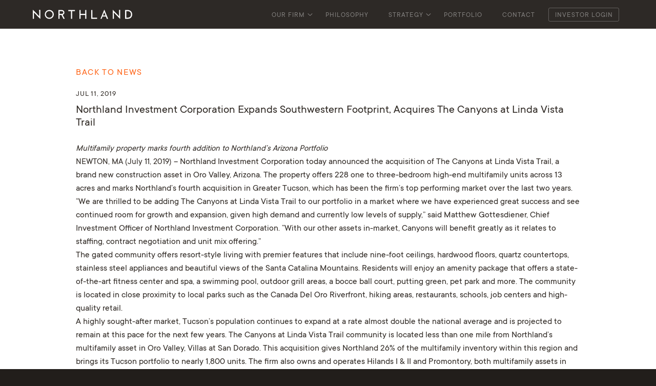

--- FILE ---
content_type: text/html; charset=UTF-8
request_url: https://northland.com/northland-investment-corporation-expands-southwestern-footprint-acquires-the-canyons-at-linda-vista-trail/
body_size: 14461
content:
<!DOCTYPE html>

<html class="no-js" lang="en-US" itemscope itemtype="http://schema.org/WebPage">

	<head>
				<!-- Global site tag (gtag.js) - Google Analytics -->
		<script async src="https://www.googletagmanager.com/gtag/js?id=UA-157905151-1" defer></script>
		<script>
		  window.dataLayer = window.dataLayer || [];
		  function gtag(){dataLayer.push(arguments);}
		  gtag('js', new Date());
			gtag('config', 'UA-157905151-1');
		</script>
		<meta charset="UTF-8">
		<!-- prevent zoom in form fields -->
    <meta name="viewport" content="width=device-width, initial-scale=1 maximum-scale=1"  />
		<meta name="robots" content="index, follow">
		<link rel="profile" href="https://gmpg.org/xfn/11" />
		<!-- <link rel="preload" as="font" crossorigin type="font/woff2" href="_fonts/neuzeitsltstd-book/neuzeitsltstd-book.woff2" /> -->

		
		
<!-- favicon -->
<link rel="shortcut icon" href="https://northland.com/wp-content/themes/northland/_ui/favicon/favicon.ico" />
<link rel="apple-touch-icon" sizes="57x57" href="https://northland.com/wp-content/themes/northland/_ui/favicon/apple-icon-57x57.png">
<link rel="apple-touch-icon" sizes="60x60" href="https://northland.com/wp-content/themes/northland/_ui/favicon/apple-icon-60x60.png">
<link rel="apple-touch-icon" sizes="72x72" href="https://northland.com/wp-content/themes/northland/_ui/favicon/apple-icon-72x72.png">
<link rel="apple-touch-icon" sizes="76x76" href="https://northland.com/wp-content/themes/northland/_ui/favicon/apple-icon-76x76.png">
<link rel="apple-touch-icon" sizes="114x114" href="https://northland.com/wp-content/themes/northland/_ui/favicon/apple-icon-114x114.png">
<link rel="apple-touch-icon" sizes="120x120" href="https://northland.com/wp-content/themes/northland/_ui/favicon/apple-icon-120x120.png">
<link rel="apple-touch-icon" sizes="144x144" href="https://northland.com/wp-content/themes/northland/_ui/favicon/apple-icon-144x144.png">
<link rel="apple-touch-icon" sizes="152x152" href="https://northland.com/wp-content/themes/northland/_ui/favicon/apple-icon-152x152.png">
<link rel="apple-touch-icon" sizes="180x180" href="https://northland.com/wp-content/themes/northland/_ui/favicon/apple-icon-180x180.png">
<link rel="icon" type="image/png" sizes="192x192"  href="https://northland.com/wp-content/themes/northland/_ui/favicon/android-icon-192x192.png">
<link rel="icon" type="image/png" sizes="192x192"  href="https://northland.com/wp-content/themes/northland/_ui/favicon/android-icon-144x144.png">
<link rel="icon" type="image/png" sizes="192x192"  href="https://northland.com/wp-content/themes/northland/_ui/favicon/android-icon-96x96.png">
<link rel="icon" type="image/png" sizes="192x192"  href="https://northland.com/wp-content/themes/northland/_ui/favicon/android-icon-72x72.png">
<link rel="icon" type="image/png" sizes="192x192"  href="https://northland.com/wp-content/themes/northland/_ui/favicon/android-icon-48x48.png">
<link rel="icon" type="image/png" sizes="192x192"  href="https://northland.com/wp-content/themes/northland/_ui/favicon/android-icon-36x36.png">
<link rel="icon" type="image/png" sizes="32x32" href="https://northland.com/wp-content/themes/northland/_ui/favicon/favicon-32x32.png">
<link rel="icon" type="image/png" sizes="96x96" href="https://northland.com/wp-content/themes/northland/_ui/favicon/favicon-96x96.png">
<link rel="icon" type="image/png" sizes="16x16" href="https://northland.com/wp-content/themes/northland/_ui/favicon/favicon-16x16.png">
<meta name="msapplication-TileImage" content="https://northland.com/wp-content/themes/northland/_ui/favicon/ms-icon-144x144.png">
<meta name="msapplication-TileColor" content="#ffffff">
<meta name="theme-color" content="#ffffff">

		<!--[if lt IE 9]>
			<script src="https://northland.com/wp-content/themes/northland/js/html5shiv.min.js"></script>
			<script src="https://northland.com/wp-content/themes/northland/js/respond.min.js"></script>
		<![endif]-->

		<meta name='robots' content='index, follow, max-image-preview:large, max-snippet:-1, max-video-preview:-1' />

	<!-- This site is optimized with the Yoast SEO plugin v26.7 - https://yoast.com/wordpress/plugins/seo/ -->
	<title>Northland Investment Corporation Expands Southwestern Footprint, Acquires The Canyons at Linda Vista Trail - Northland</title>
	<link rel="canonical" href="https://northland.com/northland-investment-corporation-expands-southwestern-footprint-acquires-the-canyons-at-linda-vista-trail/" />
	<meta property="og:locale" content="en_US" />
	<meta property="og:type" content="article" />
	<meta property="og:title" content="Northland Investment Corporation Expands Southwestern Footprint, Acquires The Canyons at Linda Vista Trail - Northland" />
	<meta property="og:description" content="Multifamily property marks fourth addition to Northland’s Arizona Portfolio NEWTON, MA (July 11, 2019) – Northland Investment Corporation today announced the acquisition of The Canyons at Linda Vista Trail, a brand new construction asset in Oro Valley, Arizona. The property offers 228 one to three-bedroom high-end multifamily units across 13 acres and marks Northland’s fourth [&hellip;]" />
	<meta property="og:url" content="https://northland.com/northland-investment-corporation-expands-southwestern-footprint-acquires-the-canyons-at-linda-vista-trail/" />
	<meta property="og:site_name" content="Northland" />
	<meta property="article:published_time" content="2019-07-11T13:46:35+00:00" />
	<meta property="og:image" content="https://northland.com/wp-content/uploads/2019/07/canyona-linda.jpg" />
	<meta property="og:image:width" content="1732" />
	<meta property="og:image:height" content="1154" />
	<meta property="og:image:type" content="image/jpeg" />
	<meta name="author" content="neoadmin" />
	<meta name="twitter:card" content="summary_large_image" />
	<meta name="twitter:label1" content="Written by" />
	<meta name="twitter:data1" content="neoadmin" />
	<meta name="twitter:label2" content="Est. reading time" />
	<meta name="twitter:data2" content="2 minutes" />
	<script type="application/ld+json" class="yoast-schema-graph">{"@context":"https://schema.org","@graph":[{"@type":"Article","@id":"https://northland.com/northland-investment-corporation-expands-southwestern-footprint-acquires-the-canyons-at-linda-vista-trail/#article","isPartOf":{"@id":"https://northland.com/northland-investment-corporation-expands-southwestern-footprint-acquires-the-canyons-at-linda-vista-trail/"},"author":{"name":"neoadmin","@id":"https://northland.com/#/schema/person/b9a6b6668b5939498340ae6a44a33bec"},"headline":"Northland Investment Corporation Expands Southwestern Footprint, Acquires The Canyons at Linda Vista Trail","datePublished":"2019-07-11T13:46:35+00:00","mainEntityOfPage":{"@id":"https://northland.com/northland-investment-corporation-expands-southwestern-footprint-acquires-the-canyons-at-linda-vista-trail/"},"wordCount":330,"image":{"@id":"https://northland.com/northland-investment-corporation-expands-southwestern-footprint-acquires-the-canyons-at-linda-vista-trail/#primaryimage"},"thumbnailUrl":"https://northland.com/wp-content/uploads/2019/07/canyona-linda.jpg","keywords":["acquisition","Tucson","Arizona"],"articleSection":["Press Releases"],"inLanguage":"en-US"},{"@type":"WebPage","@id":"https://northland.com/northland-investment-corporation-expands-southwestern-footprint-acquires-the-canyons-at-linda-vista-trail/","url":"https://northland.com/northland-investment-corporation-expands-southwestern-footprint-acquires-the-canyons-at-linda-vista-trail/","name":"Northland Investment Corporation Expands Southwestern Footprint, Acquires The Canyons at Linda Vista Trail - Northland","isPartOf":{"@id":"https://northland.com/#website"},"primaryImageOfPage":{"@id":"https://northland.com/northland-investment-corporation-expands-southwestern-footprint-acquires-the-canyons-at-linda-vista-trail/#primaryimage"},"image":{"@id":"https://northland.com/northland-investment-corporation-expands-southwestern-footprint-acquires-the-canyons-at-linda-vista-trail/#primaryimage"},"thumbnailUrl":"https://northland.com/wp-content/uploads/2019/07/canyona-linda.jpg","datePublished":"2019-07-11T13:46:35+00:00","author":{"@id":"https://northland.com/#/schema/person/b9a6b6668b5939498340ae6a44a33bec"},"breadcrumb":{"@id":"https://northland.com/northland-investment-corporation-expands-southwestern-footprint-acquires-the-canyons-at-linda-vista-trail/#breadcrumb"},"inLanguage":"en-US","potentialAction":[{"@type":"ReadAction","target":["https://northland.com/northland-investment-corporation-expands-southwestern-footprint-acquires-the-canyons-at-linda-vista-trail/"]}]},{"@type":"ImageObject","inLanguage":"en-US","@id":"https://northland.com/northland-investment-corporation-expands-southwestern-footprint-acquires-the-canyons-at-linda-vista-trail/#primaryimage","url":"https://northland.com/wp-content/uploads/2019/07/canyona-linda.jpg","contentUrl":"https://northland.com/wp-content/uploads/2019/07/canyona-linda.jpg","width":1732,"height":1154},{"@type":"BreadcrumbList","@id":"https://northland.com/northland-investment-corporation-expands-southwestern-footprint-acquires-the-canyons-at-linda-vista-trail/#breadcrumb","itemListElement":[{"@type":"ListItem","position":1,"name":"Home","item":"https://northland.com/"},{"@type":"ListItem","position":2,"name":"News","item":"https://northland.com/news/"},{"@type":"ListItem","position":3,"name":"Northland Investment Corporation Expands Southwestern Footprint, Acquires The Canyons at Linda Vista Trail"}]},{"@type":"WebSite","@id":"https://northland.com/#website","url":"https://northland.com/","name":"Northland","description":"Just another WordPress site","potentialAction":[{"@type":"SearchAction","target":{"@type":"EntryPoint","urlTemplate":"https://northland.com/?s={search_term_string}"},"query-input":{"@type":"PropertyValueSpecification","valueRequired":true,"valueName":"search_term_string"}}],"inLanguage":"en-US"},{"@type":"Person","@id":"https://northland.com/#/schema/person/b9a6b6668b5939498340ae6a44a33bec","name":"neoadmin"}]}</script>
	<!-- / Yoast SEO plugin. -->



<link rel="alternate" type="application/rss+xml" title="Northland &raquo; Feed" href="https://northland.com/feed/" />
<link rel="alternate" type="application/rss+xml" title="Northland &raquo; Comments Feed" href="https://northland.com/comments/feed/" />
<link rel="alternate" title="oEmbed (JSON)" type="application/json+oembed" href="https://northland.com/wp-json/oembed/1.0/embed?url=https%3A%2F%2Fnorthland.com%2Fnorthland-investment-corporation-expands-southwestern-footprint-acquires-the-canyons-at-linda-vista-trail%2F" />
<link rel="alternate" title="oEmbed (XML)" type="text/xml+oembed" href="https://northland.com/wp-json/oembed/1.0/embed?url=https%3A%2F%2Fnorthland.com%2Fnorthland-investment-corporation-expands-southwestern-footprint-acquires-the-canyons-at-linda-vista-trail%2F&#038;format=xml" />
<style id='wp-img-auto-sizes-contain-inline-css'>
img:is([sizes=auto i],[sizes^="auto," i]){contain-intrinsic-size:3000px 1500px}
/*# sourceURL=wp-img-auto-sizes-contain-inline-css */
</style>
<style id='wp-emoji-styles-inline-css'>

	img.wp-smiley, img.emoji {
		display: inline !important;
		border: none !important;
		box-shadow: none !important;
		height: 1em !important;
		width: 1em !important;
		margin: 0 0.07em !important;
		vertical-align: -0.1em !important;
		background: none !important;
		padding: 0 !important;
	}
/*# sourceURL=wp-emoji-styles-inline-css */
</style>
<style id='wp-block-library-inline-css'>
:root{--wp-block-synced-color:#7a00df;--wp-block-synced-color--rgb:122,0,223;--wp-bound-block-color:var(--wp-block-synced-color);--wp-editor-canvas-background:#ddd;--wp-admin-theme-color:#007cba;--wp-admin-theme-color--rgb:0,124,186;--wp-admin-theme-color-darker-10:#006ba1;--wp-admin-theme-color-darker-10--rgb:0,107,160.5;--wp-admin-theme-color-darker-20:#005a87;--wp-admin-theme-color-darker-20--rgb:0,90,135;--wp-admin-border-width-focus:2px}@media (min-resolution:192dpi){:root{--wp-admin-border-width-focus:1.5px}}.wp-element-button{cursor:pointer}:root .has-very-light-gray-background-color{background-color:#eee}:root .has-very-dark-gray-background-color{background-color:#313131}:root .has-very-light-gray-color{color:#eee}:root .has-very-dark-gray-color{color:#313131}:root .has-vivid-green-cyan-to-vivid-cyan-blue-gradient-background{background:linear-gradient(135deg,#00d084,#0693e3)}:root .has-purple-crush-gradient-background{background:linear-gradient(135deg,#34e2e4,#4721fb 50%,#ab1dfe)}:root .has-hazy-dawn-gradient-background{background:linear-gradient(135deg,#faaca8,#dad0ec)}:root .has-subdued-olive-gradient-background{background:linear-gradient(135deg,#fafae1,#67a671)}:root .has-atomic-cream-gradient-background{background:linear-gradient(135deg,#fdd79a,#004a59)}:root .has-nightshade-gradient-background{background:linear-gradient(135deg,#330968,#31cdcf)}:root .has-midnight-gradient-background{background:linear-gradient(135deg,#020381,#2874fc)}:root{--wp--preset--font-size--normal:16px;--wp--preset--font-size--huge:42px}.has-regular-font-size{font-size:1em}.has-larger-font-size{font-size:2.625em}.has-normal-font-size{font-size:var(--wp--preset--font-size--normal)}.has-huge-font-size{font-size:var(--wp--preset--font-size--huge)}.has-text-align-center{text-align:center}.has-text-align-left{text-align:left}.has-text-align-right{text-align:right}.has-fit-text{white-space:nowrap!important}#end-resizable-editor-section{display:none}.aligncenter{clear:both}.items-justified-left{justify-content:flex-start}.items-justified-center{justify-content:center}.items-justified-right{justify-content:flex-end}.items-justified-space-between{justify-content:space-between}.screen-reader-text{border:0;clip-path:inset(50%);height:1px;margin:-1px;overflow:hidden;padding:0;position:absolute;width:1px;word-wrap:normal!important}.screen-reader-text:focus{background-color:#ddd;clip-path:none;color:#444;display:block;font-size:1em;height:auto;left:5px;line-height:normal;padding:15px 23px 14px;text-decoration:none;top:5px;width:auto;z-index:100000}html :where(.has-border-color){border-style:solid}html :where([style*=border-top-color]){border-top-style:solid}html :where([style*=border-right-color]){border-right-style:solid}html :where([style*=border-bottom-color]){border-bottom-style:solid}html :where([style*=border-left-color]){border-left-style:solid}html :where([style*=border-width]){border-style:solid}html :where([style*=border-top-width]){border-top-style:solid}html :where([style*=border-right-width]){border-right-style:solid}html :where([style*=border-bottom-width]){border-bottom-style:solid}html :where([style*=border-left-width]){border-left-style:solid}html :where(img[class*=wp-image-]){height:auto;max-width:100%}:where(figure){margin:0 0 1em}html :where(.is-position-sticky){--wp-admin--admin-bar--position-offset:var(--wp-admin--admin-bar--height,0px)}@media screen and (max-width:600px){html :where(.is-position-sticky){--wp-admin--admin-bar--position-offset:0px}}

/*# sourceURL=wp-block-library-inline-css */
</style><style id='global-styles-inline-css'>
:root{--wp--preset--aspect-ratio--square: 1;--wp--preset--aspect-ratio--4-3: 4/3;--wp--preset--aspect-ratio--3-4: 3/4;--wp--preset--aspect-ratio--3-2: 3/2;--wp--preset--aspect-ratio--2-3: 2/3;--wp--preset--aspect-ratio--16-9: 16/9;--wp--preset--aspect-ratio--9-16: 9/16;--wp--preset--color--black: #000000;--wp--preset--color--cyan-bluish-gray: #abb8c3;--wp--preset--color--white: #ffffff;--wp--preset--color--pale-pink: #f78da7;--wp--preset--color--vivid-red: #cf2e2e;--wp--preset--color--luminous-vivid-orange: #ff6900;--wp--preset--color--luminous-vivid-amber: #fcb900;--wp--preset--color--light-green-cyan: #7bdcb5;--wp--preset--color--vivid-green-cyan: #00d084;--wp--preset--color--pale-cyan-blue: #8ed1fc;--wp--preset--color--vivid-cyan-blue: #0693e3;--wp--preset--color--vivid-purple: #9b51e0;--wp--preset--color--accent: #cd2653;--wp--preset--color--primary: #000000;--wp--preset--color--secondary: #6d6d6d;--wp--preset--color--subtle-background: #dcd7ca;--wp--preset--color--background: #f5efe0;--wp--preset--gradient--vivid-cyan-blue-to-vivid-purple: linear-gradient(135deg,rgb(6,147,227) 0%,rgb(155,81,224) 100%);--wp--preset--gradient--light-green-cyan-to-vivid-green-cyan: linear-gradient(135deg,rgb(122,220,180) 0%,rgb(0,208,130) 100%);--wp--preset--gradient--luminous-vivid-amber-to-luminous-vivid-orange: linear-gradient(135deg,rgb(252,185,0) 0%,rgb(255,105,0) 100%);--wp--preset--gradient--luminous-vivid-orange-to-vivid-red: linear-gradient(135deg,rgb(255,105,0) 0%,rgb(207,46,46) 100%);--wp--preset--gradient--very-light-gray-to-cyan-bluish-gray: linear-gradient(135deg,rgb(238,238,238) 0%,rgb(169,184,195) 100%);--wp--preset--gradient--cool-to-warm-spectrum: linear-gradient(135deg,rgb(74,234,220) 0%,rgb(151,120,209) 20%,rgb(207,42,186) 40%,rgb(238,44,130) 60%,rgb(251,105,98) 80%,rgb(254,248,76) 100%);--wp--preset--gradient--blush-light-purple: linear-gradient(135deg,rgb(255,206,236) 0%,rgb(152,150,240) 100%);--wp--preset--gradient--blush-bordeaux: linear-gradient(135deg,rgb(254,205,165) 0%,rgb(254,45,45) 50%,rgb(107,0,62) 100%);--wp--preset--gradient--luminous-dusk: linear-gradient(135deg,rgb(255,203,112) 0%,rgb(199,81,192) 50%,rgb(65,88,208) 100%);--wp--preset--gradient--pale-ocean: linear-gradient(135deg,rgb(255,245,203) 0%,rgb(182,227,212) 50%,rgb(51,167,181) 100%);--wp--preset--gradient--electric-grass: linear-gradient(135deg,rgb(202,248,128) 0%,rgb(113,206,126) 100%);--wp--preset--gradient--midnight: linear-gradient(135deg,rgb(2,3,129) 0%,rgb(40,116,252) 100%);--wp--preset--font-size--small: 18px;--wp--preset--font-size--medium: 20px;--wp--preset--font-size--large: 26.25px;--wp--preset--font-size--x-large: 42px;--wp--preset--font-size--normal: 21px;--wp--preset--font-size--larger: 32px;--wp--preset--spacing--20: 0.44rem;--wp--preset--spacing--30: 0.67rem;--wp--preset--spacing--40: 1rem;--wp--preset--spacing--50: 1.5rem;--wp--preset--spacing--60: 2.25rem;--wp--preset--spacing--70: 3.38rem;--wp--preset--spacing--80: 5.06rem;--wp--preset--shadow--natural: 6px 6px 9px rgba(0, 0, 0, 0.2);--wp--preset--shadow--deep: 12px 12px 50px rgba(0, 0, 0, 0.4);--wp--preset--shadow--sharp: 6px 6px 0px rgba(0, 0, 0, 0.2);--wp--preset--shadow--outlined: 6px 6px 0px -3px rgb(255, 255, 255), 6px 6px rgb(0, 0, 0);--wp--preset--shadow--crisp: 6px 6px 0px rgb(0, 0, 0);}:where(.is-layout-flex){gap: 0.5em;}:where(.is-layout-grid){gap: 0.5em;}body .is-layout-flex{display: flex;}.is-layout-flex{flex-wrap: wrap;align-items: center;}.is-layout-flex > :is(*, div){margin: 0;}body .is-layout-grid{display: grid;}.is-layout-grid > :is(*, div){margin: 0;}:where(.wp-block-columns.is-layout-flex){gap: 2em;}:where(.wp-block-columns.is-layout-grid){gap: 2em;}:where(.wp-block-post-template.is-layout-flex){gap: 1.25em;}:where(.wp-block-post-template.is-layout-grid){gap: 1.25em;}.has-black-color{color: var(--wp--preset--color--black) !important;}.has-cyan-bluish-gray-color{color: var(--wp--preset--color--cyan-bluish-gray) !important;}.has-white-color{color: var(--wp--preset--color--white) !important;}.has-pale-pink-color{color: var(--wp--preset--color--pale-pink) !important;}.has-vivid-red-color{color: var(--wp--preset--color--vivid-red) !important;}.has-luminous-vivid-orange-color{color: var(--wp--preset--color--luminous-vivid-orange) !important;}.has-luminous-vivid-amber-color{color: var(--wp--preset--color--luminous-vivid-amber) !important;}.has-light-green-cyan-color{color: var(--wp--preset--color--light-green-cyan) !important;}.has-vivid-green-cyan-color{color: var(--wp--preset--color--vivid-green-cyan) !important;}.has-pale-cyan-blue-color{color: var(--wp--preset--color--pale-cyan-blue) !important;}.has-vivid-cyan-blue-color{color: var(--wp--preset--color--vivid-cyan-blue) !important;}.has-vivid-purple-color{color: var(--wp--preset--color--vivid-purple) !important;}.has-black-background-color{background-color: var(--wp--preset--color--black) !important;}.has-cyan-bluish-gray-background-color{background-color: var(--wp--preset--color--cyan-bluish-gray) !important;}.has-white-background-color{background-color: var(--wp--preset--color--white) !important;}.has-pale-pink-background-color{background-color: var(--wp--preset--color--pale-pink) !important;}.has-vivid-red-background-color{background-color: var(--wp--preset--color--vivid-red) !important;}.has-luminous-vivid-orange-background-color{background-color: var(--wp--preset--color--luminous-vivid-orange) !important;}.has-luminous-vivid-amber-background-color{background-color: var(--wp--preset--color--luminous-vivid-amber) !important;}.has-light-green-cyan-background-color{background-color: var(--wp--preset--color--light-green-cyan) !important;}.has-vivid-green-cyan-background-color{background-color: var(--wp--preset--color--vivid-green-cyan) !important;}.has-pale-cyan-blue-background-color{background-color: var(--wp--preset--color--pale-cyan-blue) !important;}.has-vivid-cyan-blue-background-color{background-color: var(--wp--preset--color--vivid-cyan-blue) !important;}.has-vivid-purple-background-color{background-color: var(--wp--preset--color--vivid-purple) !important;}.has-black-border-color{border-color: var(--wp--preset--color--black) !important;}.has-cyan-bluish-gray-border-color{border-color: var(--wp--preset--color--cyan-bluish-gray) !important;}.has-white-border-color{border-color: var(--wp--preset--color--white) !important;}.has-pale-pink-border-color{border-color: var(--wp--preset--color--pale-pink) !important;}.has-vivid-red-border-color{border-color: var(--wp--preset--color--vivid-red) !important;}.has-luminous-vivid-orange-border-color{border-color: var(--wp--preset--color--luminous-vivid-orange) !important;}.has-luminous-vivid-amber-border-color{border-color: var(--wp--preset--color--luminous-vivid-amber) !important;}.has-light-green-cyan-border-color{border-color: var(--wp--preset--color--light-green-cyan) !important;}.has-vivid-green-cyan-border-color{border-color: var(--wp--preset--color--vivid-green-cyan) !important;}.has-pale-cyan-blue-border-color{border-color: var(--wp--preset--color--pale-cyan-blue) !important;}.has-vivid-cyan-blue-border-color{border-color: var(--wp--preset--color--vivid-cyan-blue) !important;}.has-vivid-purple-border-color{border-color: var(--wp--preset--color--vivid-purple) !important;}.has-vivid-cyan-blue-to-vivid-purple-gradient-background{background: var(--wp--preset--gradient--vivid-cyan-blue-to-vivid-purple) !important;}.has-light-green-cyan-to-vivid-green-cyan-gradient-background{background: var(--wp--preset--gradient--light-green-cyan-to-vivid-green-cyan) !important;}.has-luminous-vivid-amber-to-luminous-vivid-orange-gradient-background{background: var(--wp--preset--gradient--luminous-vivid-amber-to-luminous-vivid-orange) !important;}.has-luminous-vivid-orange-to-vivid-red-gradient-background{background: var(--wp--preset--gradient--luminous-vivid-orange-to-vivid-red) !important;}.has-very-light-gray-to-cyan-bluish-gray-gradient-background{background: var(--wp--preset--gradient--very-light-gray-to-cyan-bluish-gray) !important;}.has-cool-to-warm-spectrum-gradient-background{background: var(--wp--preset--gradient--cool-to-warm-spectrum) !important;}.has-blush-light-purple-gradient-background{background: var(--wp--preset--gradient--blush-light-purple) !important;}.has-blush-bordeaux-gradient-background{background: var(--wp--preset--gradient--blush-bordeaux) !important;}.has-luminous-dusk-gradient-background{background: var(--wp--preset--gradient--luminous-dusk) !important;}.has-pale-ocean-gradient-background{background: var(--wp--preset--gradient--pale-ocean) !important;}.has-electric-grass-gradient-background{background: var(--wp--preset--gradient--electric-grass) !important;}.has-midnight-gradient-background{background: var(--wp--preset--gradient--midnight) !important;}.has-small-font-size{font-size: var(--wp--preset--font-size--small) !important;}.has-medium-font-size{font-size: var(--wp--preset--font-size--medium) !important;}.has-large-font-size{font-size: var(--wp--preset--font-size--large) !important;}.has-x-large-font-size{font-size: var(--wp--preset--font-size--x-large) !important;}
/*# sourceURL=global-styles-inline-css */
</style>

<style id='classic-theme-styles-inline-css'>
/*! This file is auto-generated */
.wp-block-button__link{color:#fff;background-color:#32373c;border-radius:9999px;box-shadow:none;text-decoration:none;padding:calc(.667em + 2px) calc(1.333em + 2px);font-size:1.125em}.wp-block-file__button{background:#32373c;color:#fff;text-decoration:none}
/*# sourceURL=/wp-includes/css/classic-themes.min.css */
</style>
<link rel='stylesheet' id='parent-style-css' href='https://northland.com/wp-content/themes/northland/style.css?ver=6.9' media='all' />
<link rel='stylesheet' id='neoscape-style-css' href='https://northland.com/wp-content/themes/northland-child/style.css?ver=1.0.0' media='all' />
<style id='neoscape-style-inline-css'>
.color-accent,.color-accent-hover:hover,.color-accent-hover:focus,:root .has-accent-color,.has-drop-cap:not(:focus):first-letter,.wp-block-button.is-style-outline,a { color: #cd2653; }blockquote,.border-color-accent,.border-color-accent-hover:hover,.border-color-accent-hover:focus { border-color: #cd2653; }button:not(.toggle),.button,.faux-button,.wp-block-button__link,.wp-block-file .wp-block-file__button,input[type="button"],input[type="reset"],input[type="submit"],.bg-accent,.bg-accent-hover:hover,.bg-accent-hover:focus,:root .has-accent-background-color,.comment-reply-link { background-color: #cd2653; }.fill-children-accent,.fill-children-accent * { fill: #cd2653; }body,.entry-title a,:root .has-primary-color { color: #000000; }:root .has-primary-background-color { background-color: #000000; }cite,figcaption,.wp-caption-text,.post-meta,.entry-content .wp-block-archives li,.entry-content .wp-block-categories li,.entry-content .wp-block-latest-posts li,.wp-block-latest-comments__comment-date,.wp-block-latest-posts__post-date,.wp-block-embed figcaption,.wp-block-image figcaption,.wp-block-pullquote cite,.comment-metadata,.comment-respond .comment-notes,.comment-respond .logged-in-as,.pagination .dots,.entry-content hr:not(.has-background),hr.styled-separator,:root .has-secondary-color { color: #6d6d6d; }:root .has-secondary-background-color { background-color: #6d6d6d; }pre,fieldset,input,textarea,table,table *,hr { border-color: #dcd7ca; }caption,code,code,kbd,samp,.wp-block-table.is-style-stripes tbody tr:nth-child(odd),:root .has-subtle-background-background-color { background-color: #dcd7ca; }.wp-block-table.is-style-stripes { border-bottom-color: #dcd7ca; }.wp-block-latest-posts.is-grid li { border-top-color: #dcd7ca; }:root .has-subtle-background-color { color: #dcd7ca; }body:not(.overlay-header) .primary-menu > li > a,body:not(.overlay-header) .primary-menu > li > .icon,.modal-menu a,.footer-menu a, .footer-widgets a,#site-footer .wp-block-button.is-style-outline,.wp-block-pullquote:before,.singular:not(.overlay-header) .entry-header a,.archive-header a,.header-footer-group .color-accent,.header-footer-group .color-accent-hover:hover { color: #cd2653; }.social-icons a,#site-footer button:not(.toggle),#site-footer .button,#site-footer .faux-button,#site-footer .wp-block-button__link,#site-footer .wp-block-file__button,#site-footer input[type="button"],#site-footer input[type="reset"],#site-footer input[type="submit"] { background-color: #cd2653; }.header-footer-group,body:not(.overlay-header) #site-header .toggle,.menu-modal .toggle { color: #000000; }body:not(.overlay-header) .primary-menu ul { background-color: #000000; }body:not(.overlay-header) .primary-menu > li > ul:after { border-bottom-color: #000000; }body:not(.overlay-header) .primary-menu ul ul:after { border-left-color: #000000; }.site-description,body:not(.overlay-header) .toggle-inner .toggle-text,.widget .post-date,.widget .rss-date,.widget_archive li,.widget_categories li,.widget cite,.widget_pages li,.widget_meta li,.widget_nav_menu li,.powered-by-wordpress,.to-the-top,.singular .entry-header .post-meta,.singular:not(.overlay-header) .entry-header .post-meta a { color: #6d6d6d; }.header-footer-group pre,.header-footer-group fieldset,.header-footer-group input,.header-footer-group textarea,.header-footer-group table,.header-footer-group table *,.footer-nav-widgets-wrapper,#site-footer,.menu-modal nav *,.footer-widgets-outer-wrapper,.footer-top { border-color: #dcd7ca; }.header-footer-group table caption,body:not(.overlay-header) .header-inner .toggle-wrapper::before { background-color: #dcd7ca; }
/*# sourceURL=neoscape-style-inline-css */
</style>
<link rel='stylesheet' id='northland-magnific-css' href='https://northland.com/wp-content/themes/northland/_css/magnific.css?ver=1.0.0' media='all' />
<link rel='stylesheet' id='northland-animated-css' href='https://northland.com/wp-content/themes/northland/_css/animated.css?ver=1.0.0' media='all' />
<link rel='stylesheet' id='northland-aos-css' href='https://northland.com/wp-content/themes/northland/_css/aos.css?ver=1.0.0' media='all' />
<link rel='stylesheet' id='northland-style-css' href='https://northland.com/wp-content/themes/northland/_css/northland.css?ver=1.0.0' media='all' />
<link rel='stylesheet' id='northland-news-css' href='https://northland.com/wp-content/themes/northland/_css/news.css?ver=1.0.0' media='all' />
<script src="https://northland.com/wp-content/themes/northland/_scripts/js/jquery.js?ver=3.2.1" id="jquery-library-js"></script>
<link rel="https://api.w.org/" href="https://northland.com/wp-json/" /><link rel="alternate" title="JSON" type="application/json" href="https://northland.com/wp-json/wp/v2/posts/13146" /><link rel="EditURI" type="application/rsd+xml" title="RSD" href="https://northland.com/xmlrpc.php?rsd" />
<meta name="generator" content="WordPress 6.9" />
<link rel='shortlink' href='https://northland.com/?p=13146' />
<meta name="generator" content="Redux 4.5.10" />	<script>document.documentElement.className = document.documentElement.className.replace( 'no-js', 'js' );</script>
	<style>.recentcomments a{display:inline !important;padding:0 !important;margin:0 !important;}</style>		
	<meta name="generator" content="WP Rocket 3.20.3" data-wpr-features="wpr_preload_links wpr_desktop" /></head>

	<body id="single" >
	
		

	<header data-rocket-location-hash="92047f46610ce8865fb5e7499e55af84" id="neoheader" class="fixed animated fadeInDown delay300">

	  <div data-rocket-location-hash="0f2e10098b09d3bfc8b96f892dd719ba">
			
<div data-rocket-location-hash="84dc54354096a4138b751d61bf09f177" class="animated fadeIn">
  <a href="https://northland.com/" title="Home">
    <img src="https://northland.com/wp-content/themes/northland/_ui/logo/logo_header.svg" alt="logo" />
  </a>
</div>
			
  <nav>
    <ul>
              <li class="neomenuD _firm has_sub_nav animated fadeIn ">
          <a href="https://northland.com/about/" title="Our Firm">Our Firm</a>
                      <div class="neomegaM animated hide">
              <div class="animated fadeIn delay400">
                <ul>
                                      <li>
                                              <figure class="neolazy" data-desktop="https://northland.com/wp-content/uploads/2025/06/our-firm-about-us.jpg" data-src="https://northland.com/wp-content/uploads/2025/06/our-firm-about-us.jpg">
                          <img src="[data-uri]" class="neolazy" data-src="https://northland.com/wp-content/uploads/2025/06/our-firm-about-us.jpg" alt="">
                        </figure>
                                            <h6 class="animated fadeIn delay300"> About Us </h6>
                      <a href="https://northland.com/about/"></a>
                    </li>
                                      <li>
                                              <figure class="neolazy" data-desktop="https://northland.com/wp-content/uploads/2025/06/our-firm-leadership.jpg" data-src="https://northland.com/wp-content/uploads/2025/06/our-firm-leadership.jpg">
                          <img src="[data-uri]" class="neolazy" data-src="https://northland.com/wp-content/uploads/2025/06/our-firm-leadership.jpg" alt="">
                        </figure>
                                            <h6 class="animated fadeIn delay300"> Leadership </h6>
                      <a href="https://northland.com/about/leadership/"></a>
                    </li>
                                      <li>
                                              <figure class="neolazy" data-desktop="https://northland.com/wp-content/uploads/2025/06/our-firm-ngb.jpg" data-src="https://northland.com/wp-content/uploads/2025/06/our-firm-ngb.jpg">
                          <img src="[data-uri]" class="neolazy" data-src="https://northland.com/wp-content/uploads/2025/06/our-firm-ngb.jpg" alt="">
                        </figure>
                                            <h6 class="animated fadeIn delay300"> Northland Gives Back </h6>
                      <a href="https://northland.com/about/givesback/"></a>
                    </li>
                                      <li>
                                              <figure class="neolazy" data-desktop="https://northland.com/wp-content/uploads/2025/06/our-firm-news.jpg" data-src="https://northland.com/wp-content/uploads/2025/06/our-firm-news.jpg">
                          <img src="[data-uri]" class="neolazy" data-src="https://northland.com/wp-content/uploads/2025/06/our-firm-news.jpg" alt="">
                        </figure>
                                            <h6 class="animated fadeIn delay300"> News </h6>
                      <a href="https://northland.com/news/"></a>
                    </li>
                                      <li>
                                              <figure class="neolazy" data-desktop="https://northland.com/wp-content/uploads/2026/01/2025-RIMO-PHOTO-CC-THE-ELEMENT-001-scaled.png" data-src="https://northland.com/wp-content/uploads/2026/01/2025-RIMO-PHOTO-CC-THE-ELEMENT-001-scaled.png">
                          <img src="[data-uri]" class="neolazy" data-src="https://northland.com/wp-content/uploads/2026/01/2025-RIMO-PHOTO-CC-THE-ELEMENT-001-scaled.png" alt="">
                        </figure>
                                            <h6 class="animated fadeIn delay300"> Careers </h6>
                      <a href="https://northland.com/about/careers/"></a>
                    </li>
                                                        <li class="neo_news"><h3> Featured News </h3><p> With $220 million loan from JPMorgan Chase, Northland to begin vertical construction </p><a href="https://northland.com/with-220-million-loan-from-jpmorgan-chase-northland-to-begin-vertical-construction/" class="neo_link_1"> More <img src="https://northland.com/wp-content/themes/northland/_ui/svg/arrow-icon.svg" alt=""> </a></li>                                  </ul>
              </div>
            </div>
                  </li>
              <li class="neomenuD _philosophy  animated fadeIn ">
          <a href="https://northland.com/philosophy/" title="Philosophy">Philosophy</a>
                  </li>
              <li class="neomenuD _strategy has_sub_nav animated fadeIn ">
          <a href="https://northland.com/overview/" title="Strategy">Strategy</a>
                      <div class="neomegaM animated hide">
              <div class="animated fadeIn delay400">
                <ul>
                                      <li>
                                              <img src="[data-uri]" class="neolazy" data-src="https://northland.com/wp-content/uploads/2025/06/strategy-overview.jpg" alt="">
                                            <h6 class="animated fadeIn delay300"> Overview </h6>
                      <a href="https://northland.com/overview/"></a>
                    </li>
                                      <li>
                                              <img src="[data-uri]" class="neolazy" data-src="https://northland.com/wp-content/uploads/2025/06/strategy-acquisitions.jpg" alt="">
                                            <h6 class="animated fadeIn delay300"> Acquisitions </h6>
                      <a href="https://northland.com/overview/acquisitions/"></a>
                    </li>
                                      <li>
                                              <img src="[data-uri]" class="neolazy" data-src="https://northland.com/wp-content/uploads/2025/06/strategy-development.jpg" alt="">
                                            <h6 class="animated fadeIn delay300"> Development </h6>
                      <a href="https://northland.com/overview/development/"></a>
                    </li>
                                                        <li class="neo_news"><h3> Featured News </h3><p> With $220 million loan from JPMorgan Chase, Northland to begin vertical construction </p><a href="https://northland.com/with-220-million-loan-from-jpmorgan-chase-northland-to-begin-vertical-construction/" class="neo_link_1"> More <img src="https://northland.com/wp-content/themes/northland/_ui/svg/arrow-icon.svg" alt=""> </a></li>                                  </ul>
              </div>
            </div>
                  </li>
              <li class="neomenuD _portfolio  animated fadeIn ">
          <a href="https://northland.com/portfolio/" title="Portfolio">Portfolio</a>
                  </li>
              <li class="neomenuD _contact  animated fadeIn ">
          <a href="https://northland.com/contact/" title="Contact">Contact</a>
                  </li>
            
              <li class="animated fadeIn _investor"><a href="https://investors.northland.com/login" target="_blank" title="Investor Login">Investor Login</a></li>
          </ul>
  </nav>
	  </div>

	  <div data-rocket-location-hash="f1de2c4a0b8de1c91e416093eb71f919" class="neo_subnav _firm animated fadeIn delay1200">
	    <div data-rocket-location-hash="a4978d0b44b2f63e1462163e52e69510" class="neosublogo animated fadeOut">
				<a href="https://northland.com/" title="Home">
	      	<img src="https://northland.com/wp-content/themes/northland/_ui/logo/northland_icon.svg" alt="logo" />
				</a>
	      <h5> Our Firm </h5>
	    </div>
	    <nav>
	      <ul>
	        <li class="animated fadeIn "> <a href="https://northland.com/about" title="About Us">About Us</a> </li>
	        <li class="animated fadeIn "> <a href="https://northland.com/about/leadership" title="Leadership">Leadership</a> </li>
	        <li class="animated fadeIn "> <a href="https://northland.com/about/givesback" title="Northland Gives Back">Northland Gives Back</a> </li>
	        <li class="animated fadeIn "> <a href="https://northland.com/news" title="News">News</a> </li>
	        <li class="animated fadeIn "> <a href="https://northland.com/about/careers" title="Careers">Careers</a> </li>
	      </ul>
	    </nav>
	  </div>

	  <div data-rocket-location-hash="1d65ef6f9a73925dd1b0176ba47e4458" class="neo_subnav _strategy animated fadeIn delay1200">
	    <div data-rocket-location-hash="4e5fcc7a183e468e14f30f50bf6a12a0" class="neosublogo animated fadeOut">
				<a href="https://northland.com/" title="Home">
	      	<img src="https://northland.com/wp-content/themes/northland/_ui/logo/northland_icon.svg" alt="logo" />
				</a>
	      <h5> Strategy </h5>
	    </div>
	    <nav>
	      <ul>
	          <li class="animated fadeIn "> <a href="https://northland.com/overview" title="Overview">Overview</a> </li>
	        <li class="animated fadeIn "> <a href="https://northland.com/overview/acquisitions" title="Acquisitions">Acquisitions</a> </li>
	        <li class="animated fadeIn "> <a href="https://northland.com/overview/development" title="Development">Development</a> </li>
	      </ul>
	    </nav>
	  </div>

		<div data-rocket-location-hash="68612ddbf2a6c215809af64bf989ae15" class="neo__hamburger" id="neoHamburger">
			<span></span>
			<span></span>
			<span></span>
		</div>
		
<div data-rocket-location-hash="a7e6f6a366d686e1eb65857b1a90cfab" class="neo__sm_nav" id="neoSmNav">
  <div data-rocket-location-hash="eae58b3d13513d2c16eb92080dbb8554" class="neo_menu">
    <ul class="menu">
      <li id="menu-item-13976" class="submenu menu-item menu-item-type-post_type menu-item-object-page menu-item-has-children menu-item-13976"><a href="https://northland.com/about/">Our Firm</a>
<ul class="sub-menu">
	<li id="menu-item-13977" class="menu-item menu-item-type-post_type menu-item-object-page menu-item-13977"><a href="https://northland.com/about/">About Us</a></li>
	<li id="menu-item-13979" class="menu-item menu-item-type-post_type menu-item-object-page menu-item-13979"><a href="https://northland.com/about/givesback/">Northland Gives Back</a></li>
	<li id="menu-item-13980" class="menu-item menu-item-type-post_type menu-item-object-page menu-item-13980"><a href="https://northland.com/about/leadership/">Leadership</a></li>
	<li id="menu-item-13975" class="menu-item menu-item-type-post_type menu-item-object-page current_page_parent menu-item-13975"><a href="https://northland.com/news/">News</a></li>
	<li id="menu-item-13978" class="menu-item menu-item-type-post_type menu-item-object-page menu-item-13978"><a href="https://northland.com/about/careers/">Careers</a></li>
</ul>
</li>
<li id="menu-item-13981" class="menu-item menu-item-type-post_type menu-item-object-page menu-item-13981"><a href="https://northland.com/philosophy/">Philosophy</a></li>
<li id="menu-item-13982" class="submenu menu-item menu-item-type-post_type menu-item-object-page menu-item-has-children menu-item-13982"><a href="https://northland.com/overview/">Strategy</a>
<ul class="sub-menu">
	<li id="menu-item-13983" class="menu-item menu-item-type-post_type menu-item-object-page menu-item-13983"><a href="https://northland.com/overview/">Overview</a></li>
	<li id="menu-item-13984" class="menu-item menu-item-type-post_type menu-item-object-page menu-item-13984"><a href="https://northland.com/overview/acquisitions/">Acquisitions</a></li>
	<li id="menu-item-13985" class="menu-item menu-item-type-post_type menu-item-object-page menu-item-13985"><a href="https://northland.com/overview/development/">Development</a></li>
</ul>
</li>
<li id="menu-item-13986" class="menu-item menu-item-type-post_type menu-item-object-page menu-item-13986"><a href="https://northland.com/portfolio/">Portfolio</a></li>
<li id="menu-item-13987" class="menu-item menu-item-type-post_type menu-item-object-page menu-item-13987"><a href="https://northland.com/contact/">Contact</a></li>
<li id="menu-item-13988" class="_investor menu-item menu-item-type-custom menu-item-object-custom menu-item-13988"><a target="_blank" href="https://investors.northland.com/login">Investor Login</a></li>
    </ul>
  </div>
</div>

	</header>


	<!--
	  <ul class="animated fadeIn delay200" id="neoNav">
				  </ul>
	-->

	<!-- if fixed header, page content should appear here above header for SEO purposes else between header and footer -->
	<main data-rocket-location-hash="e7b31efa076e9de3cf7d7aaa017ccca1">

	


	<section data-rocket-location-hash="333ee9bafeb4aa03dc4941c095fe80f4" class="neo__blog">
		<div data-rocket-location-hash="3a3a49c36492318b6ec51575035cdead">

			<div data-rocket-location-hash="2af0237e85869dbbe7f92902b10498ce">

				<div class="_container">

					<div class="neo__post">

						<a href="https://northland.com/news" title="click to go to News page" class="_back">Back to News</a>

						
					  <article id="post-13146" class="post-13146 post type-post status-publish format-standard has-post-thumbnail hentry category-press-releases tag-acquisition tag-tucson tag-arizona" style="min-height:900px;">

					    
<span class="_date"> Jul 11, 2019 </span>
<h1 class="_title">Northland Investment Corporation Expands Southwestern Footprint, Acquires The Canyons at Linda Vista Trail</h1>

<div data-rocket-location-hash="97b885b7758724e10d19fa913d5eb49e">
	<p><em>Multifamily property marks fourth addition to Northland’s Arizona Portfolio </em></p>
<p><strong>NEWTON, MA (July 11, 2019)</strong> – Northland Investment Corporation today announced the acquisition of The Canyons at Linda Vista Trail, a brand new construction asset in Oro Valley, Arizona. The property offers 228 one to three-bedroom high-end multifamily units across 13 acres and marks Northland’s fourth acquisition in Greater Tucson, which has been the firm’s top performing market over the last two years.</p>
<p>“We are thrilled to be adding The Canyons at Linda Vista Trail to our portfolio in a market where we have experienced great success and see continued room for growth and expansion, given high demand and currently low levels of supply,” said Matthew Gottesdiener, Chief Investment Officer of Northland Investment Corporation. “With our other assets in-market, Canyons will benefit greatly as it relates to staffing, contract negotiation and unit mix offering.”</p>
<p>The gated community offers resort-style living with premier features that include nine-foot ceilings, hardwood floors, quartz countertops, stainless steel appliances and beautiful views of the Santa Catalina Mountains. Residents will enjoy an amenity package that offers a state-of-the-art fitness center and spa, a swimming pool, outdoor grill areas, a bocce ball court, putting green, pet park and more. The community is located in close proximity to local parks such as the Canada Del Oro Riverfront, hiking areas, restaurants, schools, job centers and high-quality retail.</p>
<p>A highly sought-after market, Tucson’s population continues to expand at a rate almost double the national average and is projected to remain at this pace for the next few years. The Canyons at Linda Vista Trail community is located less than one mile from Northland’s multifamily asset in Oro Valley, Villas at San Dorado. This acquisition gives Northland 26% of the multifamily inventory within this region and brings its Tucson portfolio to nearly 1,800 units. The firm also owns and operates Hilands I &amp; II and Promontory, both multifamily assets in Tucson.</p>
	<!-- <b>
		Share This
		<ul>
					</ul>
	</b> -->
</div>

					  </article>

					  

<div class="neo__pagi">
  <ul>

    <li>
              <a href="https://northland.com/northland-investment-corporation-acquires-gateway-club-in-boynton-beach-expands-florida-footprint/" class="prev" title="click to go to Previous post" > <i class="fas fa-chevron-left"></i> Previous </a>
          </li>

    <li>
              <a href="https://northland.com/tucson-real-estate-investors-continue-snapping-up-apartment-complexes/" class="next" title="click to go to Next post" > Next <i class="fa fa-chevron-right"></i></a>
          </li>

  </ul>
</div>

					</div>


				</div>

			</div>
			<!-- NEWS SECTION -->

			<aside>

				<div class="_container neo_blog_sidebar">

	        <div data-rocket-location-hash="0eb160e43d67796e3766a430925107c8">
	          <h6> Tags </h6>
	          <ul class="neo_tags"><li> <a href="https://northland.com/tag/acquisition/" >acquisition </a> </li><li> <a href="https://northland.com/tag/arizona/" >Arizona </a> </li><li> <a href="https://northland.com/tag/tucson/" >Tucson </a> </li></ul>	        </div>

	      </div>

			</aside>
			<!-- SIDEBAR -->

		</div>
	</section>



  </main>


  <footer data-rocket-location-hash="faa799424f32e849687108aa2b49d57e">
    <div>
      <div data-rocket-location-hash="fcac26e5e44cff0399ccc865a1cf76be" class="animated fadeIn">

        
<a href="https://northland.com/" class="neo_logo">
  <img src="https://northland.com/wp-content/themes/northland/_ui/logo/logo_footer.svg" alt="">
</a>

        <a href="https://goo.gl/maps/BzCPyhvXvUDo7Fs36" target="_blank" class="neo_address">
          2150 Washington Street <span></span> Newton, MA 02462        </a>

        
<a href="tel:=16179657100">T: 617.965.7100 <span></span> </a>
<a href="mailto:nic@northland.com" title="click here to email us">nic@northland.com</a>

      </div>
      <div>

        
<ul>
  <li id="menu-item-13989" class="menu-item menu-item-type-post_type menu-item-object-page menu-item-13989"><a href="https://northland.com/about/">Our Firm</a></li>
<li id="menu-item-13991" class="menu-item menu-item-type-post_type menu-item-object-page menu-item-13991"><a href="https://northland.com/philosophy/">Philosophy</a></li>
<li id="menu-item-13990" class="menu-item menu-item-type-post_type menu-item-object-page menu-item-13990"><a href="https://northland.com/overview/">Strategy</a></li>
</ul>

<ul>
  <li id="menu-item-13993" class="menu-item menu-item-type-post_type menu-item-object-page menu-item-13993"><a href="https://northland.com/portfolio/">Portfolio</a></li>
<li id="menu-item-19104" class="menu-item menu-item-type-custom menu-item-object-custom menu-item-19104"><a href="https://northland.com/about/careers/">Careers</a></li>
<li id="menu-item-13992" class="menu-item menu-item-type-post_type menu-item-object-page menu-item-13992"><a href="https://northland.com/contact/">Contact</a></li>
</ul>

<ul>
  <li> <a class="animated fadeIn" href="https://investors.northland.com/login" title="click here to open Investor Login" target="_blank">Investor Login</a> </li>
  <li> <a class="animated fadeIn" target="_blank" href="https://northland.securecafe.com/residentservices/apartmentsforrent/userlogin.aspx" title="click here to open Resident Login">Resident Login</a> </li>
  <li>
    <a href="#" class="_disabled"> Follow Us </a>
    
<ul class="neo__social">
  <li>
    <a href="https://www.facebook.com/northlandinvestmentcorp/" title="click here to visit Facebook Page" target="_blank" class="neo_facebook">Facebook</a>
  </li>
  <li>
    <a href="https://www.linkedin.com/company/northland-investment-corporation/" title="click here to visit LinkedIn Page" target="_blank" class="neo_linkedIn">LinkedIn</a>
  </li>
  <li>
    <a href="https://twitter.com/NorthlandInvest" title="click here to visit Twitter Page" target="_blank" class="neo_twitter">Twitter</a>
  </li>
  <li>
    <a href="https://www.instagram.com/northlandcommunities/" title="click here to visit Instagram Page" target="_blank" class="neo_instagram">Instagram</a>
  </li>
</ul>
  </li>
</ul>

      </div>
    </div>
    <div>
      <div data-rocket-location-hash="387942eec694016988e0a2c75d5f34f0" class="animated fadeIn">
        <p>
          <a href="https://northland.com/terms-of-use">Terms of Use</a>
          <span></span>
          <a href="https://northland.com/privacy-policy">Privacy Policy</a>
          <span></span>
          <a href="https://northland.com/sitemap">Sitemap</a>
          <span></span>
          <a href="https://northland.com/cookie-policy">cookie policy </a>
          <span></span>
        </p>
        <p class="animated fadeIn" id="neocredit"><a href="https://neoscape.com/?utm_source=ClientSite_FooterLink&utm_medium=Footer+Link&utm_campaign=DesignedbyNeoscapeLink&utm_id=+DesignedbyNeoscape" title="Neoscape - Your Vision. Our Perspective." class="animated fadeIn" target="_blank">Designed By Neoscape</a></p>
      </div>
      <div data-rocket-location-hash="f32e2c82bbf1b9741c21413879c88db0" class="animated fadeIn">
          <p> &copy;2026 Northland <span></span> All Rights Reserved. <a href="#" class="equal-housing"> <img src="https://northland.com/wp-content/themes/northland/_ui/footer/equal-housing-opportunity.svg" alt=""> </a> </p>
      </div>
    </div>

  </footer>


	<script type="speculationrules">
{"prefetch":[{"source":"document","where":{"and":[{"href_matches":"/*"},{"not":{"href_matches":["/wp-*.php","/wp-admin/*","/wp-content/uploads/*","/wp-content/*","/wp-content/plugins/*","/wp-content/themes/northland-child/*","/wp-content/themes/northland/*","/*\\?(.+)"]}},{"not":{"selector_matches":"a[rel~=\"nofollow\"]"}},{"not":{"selector_matches":".no-prefetch, .no-prefetch a"}}]},"eagerness":"conservative"}]}
</script>
	<script>
	/(trident|msie)/i.test(navigator.userAgent)&&document.getElementById&&window.addEventListener&&window.addEventListener("hashchange",function(){var t,e=location.hash.substring(1);/^[A-z0-9_-]+$/.test(e)&&(t=document.getElementById(e))&&(/^(?:a|select|input|button|textarea)$/i.test(t.tagName)||(t.tabIndex=-1),t.focus())},!1);
	</script>
	<script id="rocket-browser-checker-js-after">
"use strict";var _createClass=function(){function defineProperties(target,props){for(var i=0;i<props.length;i++){var descriptor=props[i];descriptor.enumerable=descriptor.enumerable||!1,descriptor.configurable=!0,"value"in descriptor&&(descriptor.writable=!0),Object.defineProperty(target,descriptor.key,descriptor)}}return function(Constructor,protoProps,staticProps){return protoProps&&defineProperties(Constructor.prototype,protoProps),staticProps&&defineProperties(Constructor,staticProps),Constructor}}();function _classCallCheck(instance,Constructor){if(!(instance instanceof Constructor))throw new TypeError("Cannot call a class as a function")}var RocketBrowserCompatibilityChecker=function(){function RocketBrowserCompatibilityChecker(options){_classCallCheck(this,RocketBrowserCompatibilityChecker),this.passiveSupported=!1,this._checkPassiveOption(this),this.options=!!this.passiveSupported&&options}return _createClass(RocketBrowserCompatibilityChecker,[{key:"_checkPassiveOption",value:function(self){try{var options={get passive(){return!(self.passiveSupported=!0)}};window.addEventListener("test",null,options),window.removeEventListener("test",null,options)}catch(err){self.passiveSupported=!1}}},{key:"initRequestIdleCallback",value:function(){!1 in window&&(window.requestIdleCallback=function(cb){var start=Date.now();return setTimeout(function(){cb({didTimeout:!1,timeRemaining:function(){return Math.max(0,50-(Date.now()-start))}})},1)}),!1 in window&&(window.cancelIdleCallback=function(id){return clearTimeout(id)})}},{key:"isDataSaverModeOn",value:function(){return"connection"in navigator&&!0===navigator.connection.saveData}},{key:"supportsLinkPrefetch",value:function(){var elem=document.createElement("link");return elem.relList&&elem.relList.supports&&elem.relList.supports("prefetch")&&window.IntersectionObserver&&"isIntersecting"in IntersectionObserverEntry.prototype}},{key:"isSlowConnection",value:function(){return"connection"in navigator&&"effectiveType"in navigator.connection&&("2g"===navigator.connection.effectiveType||"slow-2g"===navigator.connection.effectiveType)}}]),RocketBrowserCompatibilityChecker}();
//# sourceURL=rocket-browser-checker-js-after
</script>
<script id="rocket-preload-links-js-extra">
var RocketPreloadLinksConfig = {"excludeUris":"/(?:.+/)?feed(?:/(?:.+/?)?)?$|/(?:.+/)?embed/|/(index.php/)?(.*)wp-json(/.*|$)|/refer/|/go/|/recommend/|/recommends/","usesTrailingSlash":"1","imageExt":"jpg|jpeg|gif|png|tiff|bmp|webp|avif|pdf|doc|docx|xls|xlsx|php","fileExt":"jpg|jpeg|gif|png|tiff|bmp|webp|avif|pdf|doc|docx|xls|xlsx|php|html|htm","siteUrl":"https://northland.com","onHoverDelay":"100","rateThrottle":"3"};
//# sourceURL=rocket-preload-links-js-extra
</script>
<script id="rocket-preload-links-js-after">
(function() {
"use strict";var r="function"==typeof Symbol&&"symbol"==typeof Symbol.iterator?function(e){return typeof e}:function(e){return e&&"function"==typeof Symbol&&e.constructor===Symbol&&e!==Symbol.prototype?"symbol":typeof e},e=function(){function i(e,t){for(var n=0;n<t.length;n++){var i=t[n];i.enumerable=i.enumerable||!1,i.configurable=!0,"value"in i&&(i.writable=!0),Object.defineProperty(e,i.key,i)}}return function(e,t,n){return t&&i(e.prototype,t),n&&i(e,n),e}}();function i(e,t){if(!(e instanceof t))throw new TypeError("Cannot call a class as a function")}var t=function(){function n(e,t){i(this,n),this.browser=e,this.config=t,this.options=this.browser.options,this.prefetched=new Set,this.eventTime=null,this.threshold=1111,this.numOnHover=0}return e(n,[{key:"init",value:function(){!this.browser.supportsLinkPrefetch()||this.browser.isDataSaverModeOn()||this.browser.isSlowConnection()||(this.regex={excludeUris:RegExp(this.config.excludeUris,"i"),images:RegExp(".("+this.config.imageExt+")$","i"),fileExt:RegExp(".("+this.config.fileExt+")$","i")},this._initListeners(this))}},{key:"_initListeners",value:function(e){-1<this.config.onHoverDelay&&document.addEventListener("mouseover",e.listener.bind(e),e.listenerOptions),document.addEventListener("mousedown",e.listener.bind(e),e.listenerOptions),document.addEventListener("touchstart",e.listener.bind(e),e.listenerOptions)}},{key:"listener",value:function(e){var t=e.target.closest("a"),n=this._prepareUrl(t);if(null!==n)switch(e.type){case"mousedown":case"touchstart":this._addPrefetchLink(n);break;case"mouseover":this._earlyPrefetch(t,n,"mouseout")}}},{key:"_earlyPrefetch",value:function(t,e,n){var i=this,r=setTimeout(function(){if(r=null,0===i.numOnHover)setTimeout(function(){return i.numOnHover=0},1e3);else if(i.numOnHover>i.config.rateThrottle)return;i.numOnHover++,i._addPrefetchLink(e)},this.config.onHoverDelay);t.addEventListener(n,function e(){t.removeEventListener(n,e,{passive:!0}),null!==r&&(clearTimeout(r),r=null)},{passive:!0})}},{key:"_addPrefetchLink",value:function(i){return this.prefetched.add(i.href),new Promise(function(e,t){var n=document.createElement("link");n.rel="prefetch",n.href=i.href,n.onload=e,n.onerror=t,document.head.appendChild(n)}).catch(function(){})}},{key:"_prepareUrl",value:function(e){if(null===e||"object"!==(void 0===e?"undefined":r(e))||!1 in e||-1===["http:","https:"].indexOf(e.protocol))return null;var t=e.href.substring(0,this.config.siteUrl.length),n=this._getPathname(e.href,t),i={original:e.href,protocol:e.protocol,origin:t,pathname:n,href:t+n};return this._isLinkOk(i)?i:null}},{key:"_getPathname",value:function(e,t){var n=t?e.substring(this.config.siteUrl.length):e;return n.startsWith("/")||(n="/"+n),this._shouldAddTrailingSlash(n)?n+"/":n}},{key:"_shouldAddTrailingSlash",value:function(e){return this.config.usesTrailingSlash&&!e.endsWith("/")&&!this.regex.fileExt.test(e)}},{key:"_isLinkOk",value:function(e){return null!==e&&"object"===(void 0===e?"undefined":r(e))&&(!this.prefetched.has(e.href)&&e.origin===this.config.siteUrl&&-1===e.href.indexOf("?")&&-1===e.href.indexOf("#")&&!this.regex.excludeUris.test(e.href)&&!this.regex.images.test(e.href))}}],[{key:"run",value:function(){"undefined"!=typeof RocketPreloadLinksConfig&&new n(new RocketBrowserCompatibilityChecker({capture:!0,passive:!0}),RocketPreloadLinksConfig).init()}}]),n}();t.run();
}());

//# sourceURL=rocket-preload-links-js-after
</script>
<script src="https://northland.com/wp-content/themes/northland/_scripts/js/assets/jquery.lazy.min.js?ver=1.7.9" id="jquery-lazy-js"></script>
<script src="https://northland.com/wp-content/themes/northland/_scripts/js/assets/jquery.lazy.plugins.min.js?ver=1.7.9" id="jquery-lazy-plugins-js"></script>
<script src="https://northland.com/wp-content/themes/northland/_scripts/js/magnific.js?ver=1.1.0" id="jquery-magnific-js"></script>
<script src="https://northland.com/wp-content/themes/northland/_scripts/js/lightbox.js?ver=1.0.0" id="northland-lightbox-js"></script>
<script src="https://northland.com/wp-content/themes/northland/_scripts/js/validate/validate.min.js?ver=1.16.0" id="jquery-validate-js"></script>
<script src="https://northland.com/wp-content/themes/northland/_scripts/js/validate/methods.min.js?ver=1.16.0" id="validate-methods-js"></script>
<script src="https://northland.com/wp-content/themes/northland/_scripts/js/aos.js?ver=1.1.0" id="northland-aos-js"></script>
<script src="https://northland.com/wp-content/themes/northland/_scripts/js/assets/TweenMax.min.js?ver=1.18.0" id="jquery-TweenMax-js"></script>
<script id="northland-js-js-extra">
var directory_uri = {"stylesheet_directory_uri":"https://northland.com/wp-content/themes/northland-child"};
//# sourceURL=northland-js-js-extra
</script>
<script src="https://northland.com/wp-content/themes/northland/_scripts/js/northland.js?ver=1.0.0" id="northland-js-js" async></script>


	<script>var rocket_beacon_data = {"ajax_url":"https:\/\/northland.com\/wp-admin\/admin-ajax.php","nonce":"5e754a09b1","url":"https:\/\/northland.com\/northland-investment-corporation-expands-southwestern-footprint-acquires-the-canyons-at-linda-vista-trail","is_mobile":false,"width_threshold":1600,"height_threshold":700,"delay":500,"debug":null,"status":{"atf":true,"lrc":true,"preconnect_external_domain":true},"elements":"img, video, picture, p, main, div, li, svg, section, header, span","lrc_threshold":1800,"preconnect_external_domain_elements":["link","script","iframe"],"preconnect_external_domain_exclusions":["static.cloudflareinsights.com","rel=\"profile\"","rel=\"preconnect\"","rel=\"dns-prefetch\"","rel=\"icon\""]}</script><script data-name="wpr-wpr-beacon" src='https://northland.com/wp-content/plugins/wp-rocket/assets/js/wpr-beacon.min.js' async></script></body>
</html>

<!-- This website is like a Rocket, isn't it? Performance optimized by WP Rocket. Learn more: https://wp-rocket.me - Debug: cached@1769368400 -->

--- FILE ---
content_type: text/css; charset=utf-8
request_url: https://northland.com/wp-content/themes/northland-child/style.css?ver=1.0.0
body_size: -118
content:
/*
Theme Name: Neoscape - northland child
Description: northland child theme
Theme URI: https://neoscape.com/
Author: Abdallah Salah
Author E-Mail: abdallah.salah@neoscape.com
Template: northland
Version: 1.0.0
Text Domain: northland-child
*/


--- FILE ---
content_type: text/css; charset=utf-8
request_url: https://northland.com/wp-content/themes/northland/_css/northland.css?ver=1.0.0
body_size: 14656
content:
abbr,address,article,aside,audio,b,blockquote,body,canvas,caption,cite,code,dd,del,details,dfn,div,dl,dt,em,fieldset,figcaption,figure,footer,form,h1,h2,h3,h4,h5,h6,header,hgroup,html,i,iframe,img,ins,kbd,label,legend,li,mark,menu,nav,object,ol,p,pre,q,samp,section,small,span,strong,sub,summary,sup,table,tbody,td,tfoot,th,thead,time,tr,ul,var,video{margin:0;padding:0;border:0;outline:0;background:transparent}body{line-height:1}article,aside,details,figcaption,figure,footer,header,hgroup,menu,nav,section{display:block}nav ul{list-style:none}blockquote,q{quotes:none}blockquote:after,blockquote:before,q:after,q:before{content:"";content:none}a{margin:0;padding:0;background:transparent;text-decoration:none;outline:0}a:hover{text-decoration:none}ins{background-color:rgb(255,255,153);color:rgb(0,0,0);text-decoration:none}mark{background-color:rgb(255,255,153);color:rgb(0,0,0);font-style:italic;font-weight:bold}del{text-decoration:line-through}abbr[title],dfn[title]{border-bottom:1px dotted;cursor:help}table{border-collapse:collapse;border-spacing:0}hr{display:block;height:1px;border:0;border-top:1px solid rgb(204,204,204);margin:1em 0;padding:0}input,select{vertical-align:middle}body,html{font-size:62.5%;font-family:"TTCommons-Regular",sans-serif;font-weight:normal;-webkit-font-smoothing:antialiased;-moz-osx-font-smoothing:grayscale;font-smooth:grayscale}@font-face{font-family:"Begum-Semibold";src:url("../_fonts/Begum/Begum-Semibold/Begum-Semibold.eot");src:url("../_fonts/Begum/Begum-Semibold/Begum-Semibold.eot?#iefix") format("embedded-opentype"),url("../_fonts/Begum/Begum-Semibold/Begum-Semibold.woff2") format("woff2"),url("../_fonts/Begum/Begum-Semibold/Begum-Semibold.woff") format("woff"),url("../_fonts/Begum/Begum-Semibold/Begum-Semibold.ttf") format("truetype"),url("../_fonts/Begum/Begum-Semibold/Begum-Semibold.svg#Begum-Semibold") format("svg");font-weight:normal;font-style:normal}@font-face{font-family:"Begum-RegularItalic";src:url("../_fonts/Begum/Begum-RegularItalic/Begum-RegularItalic.eot");src:url("../_fonts/Begum/Begum-RegularItalic/Begum-RegularItalic.eot?#iefix") format("embedded-opentype"),url("../_fonts/Begum/Begum-RegularItalic/Begum-RegularItalic.woff2") format("woff2"),url("../_fonts/Begum/Begum-RegularItalic/Begum-RegularItalic.woff") format("woff"),url("../_fonts/Begum/Begum-RegularItalic/Begum-RegularItalic.ttf") format("truetype"),url("../_fonts/Begum/Begum-RegularItalic/Begum-RegularItalic.svg#Begum-RegularItalic") format("svg");font-weight:normal;font-style:normal}@font-face{font-family:"TTCommons-Regular";src:url("../_fonts/TTCommons/TTCommons-Regular/TTCommons-Regular.eot");src:url("../_fonts/TTCommons/TTCommons-Regular/TTCommons-Regular.eot?#iefix") format("embedded-opentype"),url("../_fonts/TTCommons/TTCommons-Regular/TTCommons-Regular.woff2") format("woff2"),url("../_fonts/TTCommons/TTCommons-Regular/TTCommons-Regular.woff") format("woff"),url("../_fonts/TTCommons/TTCommons-Regular/TTCommons-Regular.ttf") format("truetype"),url("../_fonts/TTCommons/TTCommons-Regular/TTCommons-Regular.svg#TTCommons-Regular") format("svg");font-weight:normal;font-style:normal}@font-face{font-family:"TTCommons-Light";src:url("../_fonts/TTCommons/TTCommons-Light/TTCommons-Light.eot");src:url("../_fonts/TTCommons/TTCommons-Light/TTCommons-Light.eot?#iefix") format("embedded-opentype"),url("../_fonts/TTCommons/TTCommons-Light/TTCommons-Light.woff2") format("woff2"),url("../_fonts/TTCommons/TTCommons-Light/TTCommons-Light.woff") format("woff"),url("../_fonts/TTCommons/TTCommons-Light/TTCommons-Light.ttf") format("truetype"),url("../_fonts/TTCommons/TTCommons-Light/TTCommons-Light.svg#TTCommons-Light") format("svg");font-weight:normal;font-style:normal}@font-face{font-family:"TTCommons-Medium";src:url("../_fonts/TTCommons/TTCommons-Medium/TTCommons-Medium.eot");src:url("../_fonts/TTCommons/TTCommons-Medium/TTCommons-Medium.eot?#iefix") format("embedded-opentype"),url("../_fonts/TTCommons/TTCommons-Medium/TTCommons-Medium.woff2") format("woff2"),url("../_fonts/TTCommons/TTCommons-Medium/TTCommons-Medium.woff") format("woff"),url("../_fonts/TTCommons/TTCommons-Medium/TTCommons-Medium.ttf") format("truetype"),url("../_fonts/TTCommons/TTCommons-Medium/TTCommons-Medium.svg#TTCommons-Medium") format("svg");font-weight:normal;font-style:normal}.neow3hide{display:none;visibility:hidden;overflow:initial}img.lazy{display:block}.main_hero{margin:0 0 0 0}.neo_link{font-style:normal;font-stretch:normal;font-weight:normal;font-variant:initial;font-family:"TTCommons-Regular";text-decoration:none;color:rgb(228,85,37);line-height:1.2;letter-spacing:1.05px;font-size:15px;text-transform:uppercase;display:inline-block;padding-bottom:3px}.neo_link:after{content:"";display:block;margin:auto;height:2px;width:0px;background:transparent;-webkit-transition:width 0.5s ease,background-color 0.5s ease;-moz-transition:width 0.5s ease,background-color 0.5s ease;-ms-transition:width 0.5s ease,background-color 0.5s ease;-o-transition:width 0.5s ease,background-color 0.5s ease;transition:width 0.5s ease,background-color 0.5s ease}.neo_link:hover:after{width:100%;background:rgb(228,85,37)}.neo_link_1{font-style:normal;font-stretch:normal;font-variant:initial;font-family:"TTCommons-Regular";text-decoration:none;text-transform:uppercase;color:rgb(255,255,255);letter-spacing:0.75px;line-height:1.22;font-weight:300;font-size:15px;cursor:pointer;height:2rem;line-height:2rem;display:inline-block}.neo_link_1._color{color:rgb(228,85,37)}.neo_link_1 .arrow-icon{position:relative;top:-2px;vertical-align:middle;transition:-webkit-transform 0.3s ease;transition:transform 0.3s ease;transition:transform 0.3s ease,-webkit-transform 0.3s ease;-webkit-transform:translate3d(5px,0,0);-moz-transform:translate3d(5px,0,0);-ms-transform:translate3d(5px,0,0);-o-transform:translate3d(5px,0,0);transform:translate3d(5px,0,0)}.neo_link_1 .arrow-icon--circle{stroke-dashoffset:0}.neo_link_1:hover .arrow-icon{-webkit-transform:translate3d(8px,0,0);-moz-transform:translate3d(8px,0,0);-ms-transform:translate3d(8px,0,0);-o-transform:translate3d(8px,0,0);transform:translate3d(8px,0,0)}.neo_link_1:hover .arrow-icon--circle{-webkit-transition:stroke-dashoffset 0.3s ease;-moz-transition:stroke-dashoffset 0.3s ease;-ms-transition:stroke-dashoffset 0.3s ease;-o-transition:stroke-dashoffset 0.3s ease;transition:stroke-dashoffset 0.3s ease;stroke-dasharray:95;stroke-dashoffset:95}.neo__social{width:100%;display:block;list-style:none;display:-webkit-box;display:-moz-box;display:-ms-flexbox;display:-webkit-flex;display:flex;-ms-flex-wrap:wrap;-webkit-flex-wrap:wrap;flex-wrap:wrap;-webkit-flex-direction:row;flex-direction:row;justify-content:start;-webkit-justify-content:start}.neo__social>li{display:inline-block;width:28px;height:28px;margin:0 10px 0 0}.neo__social>li>a{text-indent:-9999px;white-space:nowrap;width:100%;height:100%;display:block;-webkit-background-size:contain;-moz-background-size:contain;background-size:contain;-o-background-size:contain;background-position:center center;background-repeat:no-repeat;-webkit-opacity:0.65;-moz-opacity:0.65;-ms-opacity:0.65;-o-opacity:0.65;opacity:0.65;filter:alpha(opacity=65);-webkit-transition:all 0.3s ease-in-out;-moz-transition:all 0.3s ease-in-out;-ms-transition:all 0.3s ease-in-out;-o-transition:all 0.3s ease-in-out;transition:all 0.3s ease-in-out}.neo__social>li>a.neo_facebook{background-image:url("../_ui/footer/Facebook.svg");background-repeat:no-repeat}.neo__social>li>a.neo_instagram{background-image:url("../_ui/footer/Instagram.svg");background-repeat:no-repeat}.neo__social>li>a.neo_linkedIn{background-image:url("../_ui/footer/LinkedIn.svg");background-repeat:no-repeat}.neo__social>li>a.neo_twitter{background-image:url("../_ui/footer/Twitter.svg");background-repeat:no-repeat}.neo__social>li>a:hover{-webkit-opacity:1;-moz-opacity:1;-ms-opacity:1;-o-opacity:1;opacity:1;filter:alpha(opacity=100)}.close-mfp{position:absolute;top:10px;right:10px;cursor:pointer;width:30px;height:30px;z-index:10}.close-mfp>div{position:relative;text-align:left;height:100%;width:100%}.close-mfp>div span{cursor:pointer;padding:1px 0 0 0;display:block;text-align:center;-webkit-transition:all 0.3s ease-in;-moz-transition:all 0.3s ease-in;-ms-transition:all 0.3s ease-in;-o-transition:all 0.3s ease-in;transition:all 0.3s ease-in;-webkit-opacity:0;-moz-opacity:0;-ms-opacity:0;-o-opacity:0;opacity:0;filter:alpha(opacity=0);color:rgb(48,42,37);font-style:normal;font-stretch:normal;font-variant:initial;font-family:"TTCommons-Regular";letter-spacing:normal;text-transform:initial;text-decoration:none;font-size:10px;line-height:30px;font-weight:600}.close-mfp>div:after,.close-mfp>div:before{content:"";height:2px;width:inherit;position:absolute;left:0;background:rgb(106,105,101);-webkit-transition:all 0.3s ease-in;-moz-transition:all 0.3s ease-in;-ms-transition:all 0.3s ease-in;-o-transition:all 0.3s ease-in;transition:all 0.3s ease-in}.close-mfp>div:before{top:46%;-webkit-transform:rotate(45deg);-moz-transform:rotate(45deg);-ms-transform:rotate(45deg);-o-transform:rotate(45deg);transform:rotate(45deg)}.close-mfp>div:after{bottom:50%;-webkit-transform:rotate(-45deg);-moz-transform:rotate(-45deg);-ms-transform:rotate(-45deg);-o-transform:rotate(-45deg);transform:rotate(-45deg)}.close-mfp>div:hover span{-webkit-opacity:1;-moz-opacity:1;-ms-opacity:1;-o-opacity:1;opacity:1;filter:alpha(opacity=100)}.close-mfp>div:hover:after,.close-mfp>div:hover:before{-webkit-transform:rotate(0);-moz-transform:rotate(0);-ms-transform:rotate(0);-o-transform:rotate(0);transform:rotate(0)}.close-mfp>div:hover:before{top:5px}.close-mfp>div:hover:after{bottom:5px}.neo__hamburger{position:absolute;top:15px;right:15px;height:35px;width:35px;cursor:pointer;z-index:999;display:none;-webkit-transition:opacity 0.25s ease;-moz-transition:opacity 0.25s ease;-ms-transition:opacity 0.25s ease;-o-transition:opacity 0.25s ease;transition:opacity 0.25s ease;-webkit-transform:scale(0.8);-moz-transform:scale(0.8);-ms-transform:scale(0.8);-o-transform:scale(0.8);transform:scale(0.8)}.neo__hamburger:hover span{background:rgb(211,211,211)}.neo__hamburger span{background:rgb(255,255,255);height:2px;min-height:2px;width:100%;position:absolute;top:2px;left:0;cursor:pointer;border:none;overflow:hidden;-webkit-transition:all 0.35s ease;-moz-transition:all 0.35s ease;-ms-transition:all 0.35s ease;-o-transition:all 0.35s ease;transition:all 0.35s ease}.neo__hamburger span:nth-of-type(2){top:11px}.neo__hamburger span:nth-of-type(3){top:21px}.neo__hamburger.active span:first-of-type{-webkit-transform:translateY(9px) translateX(0) rotate(45deg);-moz-transform:translateY(9px) translateX(0) rotate(45deg);-ms-transform:translateY(9px) translateX(0) rotate(45deg);-o-transform:translateY(9px) translateX(0) rotate(45deg);transform:translateY(9px) translateX(0) rotate(45deg);background:rgb(0,0,0)}.neo__hamburger.active span:nth-of-type(2){-webkit-opacity:0;-moz-opacity:0;-ms-opacity:0;-o-opacity:0;opacity:0;filter:alpha(opacity=0);background:rgb(255,255,255)}.neo__hamburger.active span:nth-of-type(3){-webkit-transform:translateY(-11px) translateX(0) rotate(-45deg);-moz-transform:translateY(-11px) translateX(0) rotate(-45deg);-ms-transform:translateY(-11px) translateX(0) rotate(-45deg);-o-transform:translateY(-11px) translateX(0) rotate(-45deg);transform:translateY(-11px) translateX(0) rotate(-45deg);background:rgb(0,0,0)}.neo_pointer{position:absolute;top:0%;left:0;width:50px;height:50px;z-index:20;background:transparent;-webkit-transform-style:preserve-3d;transform-style:preserve-3d;-webkit-border-radius:50%;-moz-border-radius:50%;-ms-border-radius:50%;-o-border-radius:50%;border-radius:50%;-webkit-transition:transform 0.3s ease;-moz-transition:transform 0.3s ease;-ms-transition:transform 0.3s ease;-o-transition:transform 0.3s ease;transition:-webkit-transform 0.3s ease;transition:transform 0.3s ease;transition:transform 0.3s ease,-webkit-transform 0.3s ease}.neo_pointer.p2,.neo_pointer.p3{position:absolute;top:15px;width:10px;height:10px;-webkit-transform:translateY(10px);-moz-transform:translateY(10px);-ms-transform:translateY(10px);-o-transform:translateY(10px);transform:translateY(10px);-webkit-transition:transform 0.3s ease;-moz-transition:transform 0.3s ease;-ms-transition:transform 0.3s ease;-o-transition:transform 0.3s ease;transition:-webkit-transform 0.3s ease;transition:transform 0.3s ease;transition:transform 0.3s ease,-webkit-transform 0.3s ease;background:rgba(48,42,37,0)}.neo_pointer.p2{left:-30px}.neo_pointer.p3{left:70px}.neoLoader{z-index:9999999999;width:100%;height:100%;position:fixed;background:#221e1b;}.neo_imgLoad{position:fixed;top:0;right:0;bottom:0;left:0;margin:auto;z-index:9999999999;stroke-width:1.8px;stroke-dasharray:1376;-webkit-animation:2s logoDraw .4s;animation:2s logoDraw .4s}@-webkit-keyframes logoDraw{0%{stroke-dashoffset:1376}to{stroke-dashoffset:0}}@keyframes logoDraw{0%{stroke-dashoffset:1376}to{stroke-dashoffset:0}}header>div>nav>ul>li._investor a{position:relative}header>div>nav>ul>li._investor a:before{content:"";width:120%;height:25px;position:absolute;top:15px;right:-10%;border:solid rgba(255,255,255,0.65) 1px;-webkit-border-radius:3px;-moz-border-radius:3px;-ms-border-radius:3px;-o-border-radius:3px;border-radius:3px}header>div>nav>ul>li._firm,header>div>nav>ul>li._strategy{position:relative}header>div>nav>ul>li._firm:after,header>div>nav>ul>li._strategy:after{content:"";position:absolute;top:26px;right:-15px;width:10px;height:10px;-webkit-opacity:0.6;-moz-opacity:0.6;-ms-opacity:0.6;-o-opacity:0.6;opacity:0.6;filter:alpha(opacity=60);-webkit-background-size:contain;-moz-background-size:contain;background-size:contain;-o-background-size:contain;background-image:url("../_ui/svg/drop-down.svg");background-repeat:no-repeat}.neo__sm_nav{position:fixed;top:-10vh;left:0;width:100%;height:0%;background:rgb(255,255,255);visibility:hidden;overflow:hidden;-webkit-opacity:0;-moz-opacity:0;-ms-opacity:0;-o-opacity:0;opacity:0;filter:alpha(opacity=0);-webkit-transition:opacity 0.65s,visibility 0.65s,height 0.85s;-moz-transition:opacity 0.65s,visibility 0.65s,height 0.85s;-ms-transition:opacity 0.65s,visibility 0.65s,height 0.85s;-o-transition:opacity 0.65s,visibility 0.65s,height 0.85s;transition:opacity 0.65s,visibility 0.65s,height 0.85s}.neo__sm_nav>div{width:100%;position:relative}.neo__sm_nav>div>ul{-webkit-opacity:0;-moz-opacity:0;-ms-opacity:0;-o-opacity:0;opacity:0;filter:alpha(opacity=0);margin:auto;-webkit-transition:opacity 0.65s,visibility 0.65s,height 0.85s;-moz-transition:opacity 0.65s,visibility 0.65s,height 0.85s;-ms-transition:opacity 0.65s,visibility 0.65s,height 0.85s;-o-transition:opacity 0.65s,visibility 0.65s,height 0.85s;transition:opacity 0.65s,visibility 0.65s,height 0.85s;display:-webkit-box;display:-moz-box;display:-ms-flexbox;display:-webkit-flex;display:flex;-ms-flex-wrap:wrap;-webkit-flex-wrap:wrap;flex-wrap:wrap;-webkit-flex-direction:column;flex-direction:column;justify-content:center;-webkit-justify-content:center;-webkit-align-items:center;align-items:center}.neo__sm_nav>div>ul>li{display:block;padding:1vh 0;text-align:center;position:relative;-webkit-opacity:0;-moz-opacity:0;-ms-opacity:0;-o-opacity:0;opacity:0;filter:alpha(opacity=0);-webkit-transition:all 1.4s ease-in;-moz-transition:all 1.4s ease-in;-ms-transition:all 1.4s ease-in;-o-transition:all 1.4s ease-in;transition:all 1.4s ease-in}.neo__sm_nav>div>ul>li>a{display:inline-block;font-style:normal;font-stretch:normal;font-variant:initial;letter-spacing:normal;text-transform:initial;text-decoration:none;color:rgb(106,105,101);font-size:30px;font-weight:300;line-height:1.27;text-align:center;font-family:"TTCommons-Light"}.neo__sm_nav>div>ul>li>ul{padding:0 0 0;height:0;visibility:hidden;overflow:hidden;-webkit-opacity:0;-moz-opacity:0;-ms-opacity:0;-o-opacity:0;opacity:0;filter:alpha(opacity=0);-webkit-transition:opacity 0.65s,visibility 0.65s,height 0.85s;-moz-transition:opacity 0.65s,visibility 0.65s,height 0.85s;-ms-transition:opacity 0.65s,visibility 0.65s,height 0.85s;-o-transition:opacity 0.65s,visibility 0.65s,height 0.85s;transition:opacity 0.65s,visibility 0.65s,height 0.85s}.neo__sm_nav>div>ul>li>ul>li>a{font-style:normal;font-stretch:normal;font-variant:initial;text-decoration:none;color:rgb(106,105,101);font-size:18px;font-weight:300;line-height:1;letter-spacing:0.9px;text-align:center;font-family:"TTCommons-Light";text-transform:uppercase;display:inline-block;padding:0.5vh 0}.neo__sm_nav>div>ul>li._investor>a{font-size:13px;text-transform:uppercase;line-height:1.38;padding:6px 10px 4px;letter-spacing:0.91px;-webkit-opacity:0.9;-moz-opacity:0.9;-ms-opacity:0.9;-o-opacity:0.9;opacity:0.9;filter:alpha(opacity=90);-webkit-border-radius:3px;-moz-border-radius:3px;-ms-border-radius:3px;-o-border-radius:3px;border-radius:3px;border:solid rgb(106,105,101) 1px;-webkit-transition:0.4s ease-in-out;-moz-transition:0.4s ease-in-out;-ms-transition:0.4s ease-in-out;-o-transition:0.4s ease-in-out;transition:0.4s ease-in-out}.neo__sm_nav>div>ul>li._investor>a:hover{background:rgb(106,105,101);color:rgb(255,255,255)}.neo__sm_nav>div>ul>li.menu-item-has-children>a{position:relative}.neo__sm_nav>div>ul>li.menu-item-has-children>a:after{content:"";position:absolute;top:45%;right:-25px;width:12px;height:12px;-webkit-opacity:0.6;-moz-opacity:0.6;-ms-opacity:0.6;-o-opacity:0.6;opacity:0.6;filter:alpha(opacity=60);-webkit-background-size:contain;-moz-background-size:contain;background-size:contain;-o-background-size:contain;background-image:url("../_ui/svg/drop-down-dark.svg");background-repeat:no-repeat}.neo__sm_nav>div>ul>li.active>a:after{-webkit-transform:rotate(-180deg);-moz-transform:rotate(-180deg);-ms-transform:rotate(-180deg);-o-transform:rotate(-180deg);transform:rotate(-180deg);top:30%}.neo__sm_nav>div>ul>li.active>ul{height:auto;padding:2vh 0 0;visibility:visible;-webkit-opacity:1;-moz-opacity:1;-ms-opacity:1;-o-opacity:1;opacity:1;filter:alpha(opacity=100)}.neo__sm_nav>div:after{background-image:url("../_ui/svg/icon-menu-overlay.svg");-webkit-background-size:contain;-moz-background-size:contain;background-size:contain;-o-background-size:contain;background-position:center center;background-repeat:no-repeat;content:"";width:40vw;height:40vw;position:absolute;right:-6vw;bottom:3vw;visibility:hidden;min-width:260px;min-height:260px;-webkit-opacity:0;-moz-opacity:0;-ms-opacity:0;-o-opacity:0;opacity:0;filter:alpha(opacity=0);-webkit-transition:opacity 4.25s,visibility 4.25s,height 0.85s;-moz-transition:opacity 4.25s,visibility 4.25s,height 0.85s;-ms-transition:opacity 4.25s,visibility 4.25s,height 0.85s;-o-transition:opacity 4.25s,visibility 4.25s,height 0.85s;transition:opacity 4.25s,visibility 4.25s,height 0.85s}.neo__sm_nav.opened{height:120vh;visibility:visible;-webkit-opacity:1;-moz-opacity:1;-ms-opacity:1;-o-opacity:1;opacity:1;filter:alpha(opacity=100)}.neo__sm_nav.opened>div>ul{-webkit-opacity:1;-moz-opacity:1;-ms-opacity:1;-o-opacity:1;opacity:1;filter:alpha(opacity=100)}.neo__sm_nav.opened>div>ul>li:first-of-type{-webkit-animation:0.6s ease-in-out 0s normal forwards 1 linkfadeIn;-moz-animation:0.6s ease-in-out 0s normal forwards 1 linkfadeIn;-ms-animation:0.6s ease-in-out 0s normal forwards 1 linkfadeIn;-o-animation:0.6s ease-in-out 0s normal forwards 1 linkfadeIn;animation:0.6s ease-in-out 0s normal forwards 1 linkfadeIn}.neo__sm_nav.opened>div>ul>li:nth-of-type(2){-webkit-animation:0.78s ease-in-out 0s normal forwards 1 linkfadeIn;-moz-animation:0.78s ease-in-out 0s normal forwards 1 linkfadeIn;-ms-animation:0.78s ease-in-out 0s normal forwards 1 linkfadeIn;-o-animation:0.78s ease-in-out 0s normal forwards 1 linkfadeIn;animation:0.78s ease-in-out 0s normal forwards 1 linkfadeIn}.neo__sm_nav.opened>div>ul>li:nth-of-type(3){-webkit-animation:1.134s ease-in-out 0s normal forwards 1 linkfadeIn;-moz-animation:1.134s ease-in-out 0s normal forwards 1 linkfadeIn;-ms-animation:1.134s ease-in-out 0s normal forwards 1 linkfadeIn;-o-animation:1.134s ease-in-out 0s normal forwards 1 linkfadeIn;animation:1.134s ease-in-out 0s normal forwards 1 linkfadeIn}.neo__sm_nav.opened>div>ul>li:nth-of-type(4){-webkit-animation:1.5402s ease-in-out 0s normal forwards 1 linkfadeIn;-moz-animation:1.5402s ease-in-out 0s normal forwards 1 linkfadeIn;-ms-animation:1.5402s ease-in-out 0s normal forwards 1 linkfadeIn;-o-animation:1.5402s ease-in-out 0s normal forwards 1 linkfadeIn;animation:1.5402s ease-in-out 0s normal forwards 1 linkfadeIn}.neo__sm_nav.opened>div>ul>li:nth-of-type(5){-webkit-animation:1.96206s ease-in-out 0s normal forwards 1 linkfadeIn;-moz-animation:1.96206s ease-in-out 0s normal forwards 1 linkfadeIn;-ms-animation:1.96206s ease-in-out 0s normal forwards 1 linkfadeIn;-o-animation:1.96206s ease-in-out 0s normal forwards 1 linkfadeIn;animation:1.96206s ease-in-out 0s normal forwards 1 linkfadeIn}.neo__sm_nav.opened>div>ul>li:nth-of-type(6){-webkit-animation:2.388618s ease-in-out 0s normal forwards 1 linkfadeIn;-moz-animation:2.388618s ease-in-out 0s normal forwards 1 linkfadeIn;-ms-animation:2.388618s ease-in-out 0s normal forwards 1 linkfadeIn;-o-animation:2.388618s ease-in-out 0s normal forwards 1 linkfadeIn;animation:2.388618s ease-in-out 0s normal forwards 1 linkfadeIn}.neo__sm_nav.opened>div:after{-webkit-opacity:0.25;-moz-opacity:0.25;-ms-opacity:0.25;-o-opacity:0.25;opacity:0.25;filter:alpha(opacity=25);visibility:visible}@keyframes linkfadeIn{0%{-webkit-opacity:0;-moz-opacity:0;-ms-opacity:0;-o-opacity:0;opacity:0;filter:alpha(opacity=0)}66%{-webkit-opacity:0;-moz-opacity:0;-ms-opacity:0;-o-opacity:0;opacity:0;filter:alpha(opacity=0)}to{-webkit-opacity:1;-moz-opacity:1;-ms-opacity:1;-o-opacity:1;opacity:1;filter:alpha(opacity=100)}}@-webkit-keyframes linkfadeIn{0%{-webkit-opacity:0;-moz-opacity:0;-ms-opacity:0;-o-opacity:0;opacity:0;filter:alpha(opacity=0)}66%{-webkit-opacity:0;-moz-opacity:0;-ms-opacity:0;-o-opacity:0;opacity:0;filter:alpha(opacity=0)}to{-webkit-opacity:1;-moz-opacity:1;-ms-opacity:1;-o-opacity:1;opacity:1;filter:alpha(opacity=100)}}*{font-size:17px;font-weight:100;margin:0 0 0 0;padding:0 0 0 0;-webkit-box-sizing:border-box;-moz-box-sizing:border-box;-ms-box-sizing:border-box;-o-box-sizing:border-box;box-sizing:border-box}html{overflow-x:hidden;overflow-y:scroll;height:100%;background:rgb(34,30,27)}body::-webkit-scrollbar{width:1.55em}body::-webkit-scrollbar-track{-webkit-box-shadow:inset 0 0 6px rgba(0,0,0,0.3);-moz-box-shadow:inset 0 0 6px rgba(0,0,0,0.3);box-shadow:inset 0 0 6px rgba(0,0,0,0.3)}body::-webkit-scrollbar-thumb{background:rgba(34,30,27,0.95);outline:1px solid rgba(34,30,27,0.95)}h1{font-style:normal;font-stretch:normal;font-variant:initial;letter-spacing:normal;text-transform:initial;text-decoration:none;font-size:43px;font-family:"Begum-Semibold";font-weight:600;line-height:1.28;color:rgb(255,255,255);font-size:43px}@media screen and (max-width:1480px){h1{font-size:calc(43px + -8 * (100vw - 1480px) / -520)}}@media screen and (max-width:960px){h1{font-size:35px}}h2{font-style:normal;font-stretch:normal;font-variant:initial;letter-spacing:normal;text-transform:initial;text-decoration:none;font-size:36px;font-family:"TTCommons-Light";font-weight:300;line-height:1.11;color:rgb(48,42,37);font-size:36px}@media screen and (max-width:1480px){h2{font-size:calc(36px + -4 * (100vw - 1480px) / -520)}}@media screen and (max-width:960px){h2{font-size:32px}}h2._white{color:rgb(255,255,255)}h3{font-style:normal;font-stretch:normal;font-variant:initial;letter-spacing:normal;text-transform:initial;text-decoration:none;font-size:24px;font-family:"TTCommons-Light";font-weight:300;line-height:1.08;color:rgb(106,105,101);font-size:24px}@media screen and (max-width:1480px){h3{font-size:calc(24px + -2 * (100vw - 1480px) / -520)}}@media screen and (max-width:960px){h3{font-size:22px}}h3._cinnabar{color:rgb(228,85,37)}h3._white{color:rgb(255,255,255)}h4{font-style:normal;font-stretch:normal;font-variant:initial;text-transform:initial;text-decoration:none;font-size:18px;font-family:"TTCommons-Medium";font-weight:500;line-height:1.39;letter-spacing:1.35px;color:rgb(106,105,101);font-size:18px}@media screen and (max-width:1480px){h4{font-size:calc(18px + -2 * (100vw - 1480px) / -520)}}@media screen and (max-width:960px){h4{font-size:16px}}h4._cinnabar{color:rgb(228,85,37)}h4._white{color:rgb(255,255,255)}h5{font-style:normal;font-stretch:normal;font-weight:normal;font-variant:initial;font-family:"TTCommons-Regular";text-transform:initial;text-decoration:none;font-size:15px;line-height:1.2;letter-spacing:1.05px;color:rgb(106,105,101);font-size:15px}@media screen and (max-width:1480px){h5{font-size:calc(15px + -1 * (100vw - 1480px) / -520)}}@media screen and (max-width:960px){h5{font-size:14px}}h5._cinnabar{color:rgb(228,85,37)}h5._white{color:rgb(255,255,255)}ul{list-style:none;list-style-type:none}a,li,p{font-size:17px;color:rgb(48,42,37);font-style:normal;font-stretch:normal;font-weight:normal;font-variant:initial;font-family:"TTCommons-Regular";letter-spacing:normal;text-transform:initial;text-decoration:none;line-height:1.41}a._white,li._white,p._white{color:rgb(255,255,255)}a{cursor:pointer;text-decoration:none}header{position:fixed;top:0;background:rgba(34,30,27,0.95);height:56px;width:calc(100vw - (100vw - 100%));z-index:999;-webkit-box-sizing:border-box;-moz-box-sizing:border-box;-ms-box-sizing:border-box;-o-box-sizing:border-box;box-sizing:border-box;-webkit-transition:0.7s all ease-in-out;-moz-transition:0.7s all ease-in-out;-ms-transition:0.7s all ease-in-out;-o-transition:0.7s all ease-in-out;transition:0.7s all ease-in-out}header>div{width:80%;max-width:1480px;margin:0 auto;height:100%;display:-webkit-flex;display:flex;position:relative;z-index:10;-webkit-align-items:center;align-items:center;-webkit-transition:0.3s all ease-in-out;-moz-transition:0.3s all ease-in-out;-ms-transition:0.3s all ease-in-out;-o-transition:0.3s all ease-in-out;transition:0.3s all ease-in-out}header>div>div{height:100%;vertical-align:middle;display:-webkit-flex;display:flex;-webkit-align-items:center;align-items:center}header>div>div>a img,header>div>div>a svg{display:block;border:0}header>div>nav{width:auto;position:absolute;right:0;bottom:0;height:100%}header>div>nav>ul{width:auto;list-style:none;list-style-type:none;height:100%;display:-webkit-box;display:-moz-box;display:-ms-flexbox;display:-webkit-flex;display:flex;-ms-flex-wrap:wrap;-webkit-flex-wrap:wrap;flex-wrap:wrap;-webkit-flex-direction:row;flex-direction:row;justify-content:center;-webkit-justify-content:center}header>div>nav>ul>li{display:inline-block;padding:0;margin:0 calc(2vw/1.3);cursor:pointer;-webkit-align-items:center;align-items:center}header>div>nav>ul>li>a{-webkit-align-items:center;align-items:center;-webkit-flex:1;flex:1;height:100%;vertical-align:middle;display:table;padding:22px 0 0 0;font-style:normal;font-stretch:normal;font-variant:initial;font-family:"TTCommons-Regular";text-decoration:none;color:rgb(255,255,255);font-size:15px;text-transform:uppercase;font-weight:300;letter-spacing:1px;line-height:normal;-webkit-opacity:0.4;-moz-opacity:0.4;-ms-opacity:0.4;-o-opacity:0.4;opacity:0.4;filter:alpha(opacity=40);-webkit-transition:0.3s all ease-in;-moz-transition:0.3s all ease-in;-ms-transition:0.3s all ease-in;-o-transition:0.3s all ease-in;transition:0.3s all ease-in}header>div>nav>ul>li>a:hover{-webkit-opacity:1;-moz-opacity:1;-ms-opacity:1;-o-opacity:1;opacity:1;filter:alpha(opacity=100)}header>div>nav>ul>li>a.disable{pointer-events:none}header>div>nav>ul>li.active a{-webkit-opacity:1;-moz-opacity:1;-ms-opacity:1;-o-opacity:1;opacity:1;filter:alpha(opacity=100);pointer-events:none;cursor:not-allowed}header>div>nav>ul>li>div{height:230px;width:100vw;background:rgba(34,30,27,0.85);position:fixed;right:0;left:0;z-index:888}header>div>nav>ul>li>div:after,header>div>nav>ul>li>div:before{clear:both;content:"";display:block;height:0}header>div>nav>ul>li>div.show{-webkit-opacity:1;-moz-opacity:1;-ms-opacity:1;-o-opacity:1;opacity:1;filter:alpha(opacity=100);visibility:visible}header>div>nav>ul>li>div.hide{visibility:hidden;-webkit-opacity:0;-moz-opacity:0;-ms-opacity:0;-o-opacity:0;opacity:0;filter:alpha(opacity=0);-webkit-transition:visibility 0s,opacity 0.5s linear;-moz-transition:visibility 0s,opacity 0.5s linear;-ms-transition:visibility 0s,opacity 0.5s linear;-o-transition:visibility 0s,opacity 0.5s linear;transition:visibility 0s,opacity 0.5s linear}header>div>nav>ul>li>div.hide{-webkit-transition:visibility 0.2s,opacity 0.6s linear;-moz-transition:visibility 0.2s,opacity 0.6s linear;-ms-transition:visibility 0.2s,opacity 0.6s linear;-o-transition:visibility 0.2s,opacity 0.6s linear;transition:visibility 0.2s,opacity 0.6s linear;display:none}header>div>nav>ul>li>div.show{-webkit-transition-duration:0.9s;-moz-transition-duration:0.9s;-o-transition-duration:0.9s;transition-duration:0.9s;display:block}header>div>nav>ul>li>div>div{width:80%;max-width:1480px;margin:20px auto;height:100%;display:-webkit-flex;display:flex;position:relative}header>div>nav>ul>li>div>div>ul{list-style:none;list-style-type:none;display:inline-block;width:100%;display:-webkit-box;display:-moz-box;display:-ms-flexbox;display:-webkit-flex;display:flex;-ms-flex-wrap:wrap;-webkit-flex-wrap:wrap;flex-wrap:wrap;-webkit-flex-direction:row;flex-direction:row;justify-content:flex-start;-webkit-justify-content:flex-start}header>div>nav>ul>li>div>div>ul li{margin:0 2% 0 0;position:relative}header>div>nav>ul>li>div>div>ul li img{height:160px;width:auto;display:block;margin:0 0 10px 0;-webkit-filter:grayscale(100%);filter:grayscale(100%);-webkit-transition:0.3s all ease-in;-moz-transition:0.3s all ease-in;-ms-transition:0.3s all ease-in;-o-transition:0.3s all ease-in;transition:0.3s all ease-in}header>div>nav>ul>li>div>div>ul li figure{background-size:cover;background-position:center center;background-position:center center;background-color:rgb(255,255,255);background-repeat:no-repeat;width:100%;display:block;height:auto;position:relative;height:100%;max-width:180px;max-height:160px;-webkit-filter:grayscale(100%);filter:grayscale(100%)}header>div>nav>ul>li>div>div>ul li figure:after,header>div>nav>ul>li>div>div>ul li figure:before{clear:both;content:"";display:block;height:0}header>div>nav>ul>li>div>div>ul li figure span{width:100%;height:100%;display:block;position:absolute;top:0;right:0;bottom:0;left:0;margin:auto;content:""}header>div>nav>ul>li>div>div>ul li figure img{-webkit-opacity:0;-moz-opacity:0;-ms-opacity:0;-o-opacity:0;opacity:0;filter:alpha(opacity=0);visibility:hidden;display:block;width:100%;height:auto;max-width:100%;-webkit-transition:all 1s ease;-moz-transition:all 1s ease;-ms-transition:all 1s ease;-o-transition:all 1s ease;transition:all 1s ease;-webkit-animation-duration:3s;animation-duration:3s}header>div>nav>ul>li>div>div>ul li h6{font-style:normal;font-stretch:normal;font-variant:initial;font-family:"TTCommons-Regular";text-decoration:none;color:rgba(255,255,255,0.65);font-size:14px;font-weight:500;line-height:1.07;letter-spacing:0.48px;text-transform:uppercase;display:block;width:100%;max-width:80px;margin:10px 0;-webkit-transition:0.3s all ease-in;-moz-transition:0.3s all ease-in;-ms-transition:0.3s all ease-in;-o-transition:0.3s all ease-in;transition:0.3s all ease-in}header>div>nav>ul>li>div>div>ul li a{display:block;position:absolute;top:0;right:0;bottom:0;left:0;width:100%;height:100%;z-index:10}header>div>nav>ul>li>div>div>ul li:hover figure,header>div>nav>ul>li>div>div>ul li:hover img{filter:none;-webkit-filter:none}header>div>nav>ul>li>div>div>ul li:hover h6{color:rgb(228,85,37)}header>div>nav>ul>li>div>div>ul li.neo_news{padding:40px 0 0 0}header>div>nav>ul>li>div>div>ul li.neo_news h3{font-style:normal;font-stretch:normal;font-weight:normal;font-variant:initial;letter-spacing:normal;text-transform:initial;text-decoration:none;font-family:"Begum-Semibold";font-size:20px;color:rgba(255,255,255,0.65);line-height:2.3;font-size:20px}@media screen and (max-width:1480px){header>div>nav>ul>li>div>div>ul li.neo_news h3{font-size:calc(20px + 0 * (100vw - 1480px) / -520)}}@media screen and (max-width:960px){header>div>nav>ul>li>div>div>ul li.neo_news h3{font-size:20px}}header>div>nav>ul>li>div>div>ul li.neo_news p{font-style:normal;font-stretch:normal;font-weight:normal;font-variant:initial;font-family:"TTCommons-Regular";text-transform:initial;text-decoration:none;color:rgba(255,255,255,0.65);font-size:16px;line-height:1.19;letter-spacing:0.96px;max-width:250px;display:block;margin:0 0 10px 0}header>div>nav>ul>li>div>div>ul li.neo_news a{display:inline;position:relative;-webkit-opacity:0.7;-moz-opacity:0.7;-ms-opacity:0.7;-o-opacity:0.7;opacity:0.7;filter:alpha(opacity=70)}header>div>nav>ul>li>div>div>ul li.neo_news a.neo_link_1{font-size:14px;margin:10px 0}header>div>nav>ul>li>div>div>ul li.neo_news a.neo_link_1:hover .arrow-icon{-webkit-transform:translate3d(5px,0,0) scale(0.7);-moz-transform:translate3d(5px,0,0) scale(0.7);-ms-transform:translate3d(5px,0,0) scale(0.7);-o-transform:translate3d(5px,0,0) scale(0.7);transform:translate3d(5px,0,0) scale(0.7)}header>div>nav>ul>li>div>div>ul li.neo_news a.neo_link_1 .arrow-icon{-webkit-transform:scale(0.7);-moz-transform:scale(0.7);-ms-transform:scale(0.7);-o-transform:scale(0.7);transform:scale(0.7);margin:0 0 0 -5px}header>div.neo_subnav{display:none}header>div.neo_subnav:after,header>div.neo_subnav:before{content:"";display:block;z-index:-1}header>div.neo_subnav:before{height:100%;width:150%;background:rgba(34,30,27,0.95);position:absolute;top:0;right:0;bottom:0;left:-25%}header>div.neo_subnav:after{height:1px;width:100%;background:rgba(255,255,255,0.15);position:absolute;top:0;right:0}header>div.neo_subnav>div h5{display:inline-block;margin:5px 0 0 20px;font-style:normal;font-stretch:normal;font-weight:normal;font-variant:initial;font-family:"TTCommons-Regular";letter-spacing:normal;text-transform:initial;text-decoration:none;color:rgb(255,255,255);font-size:20px;line-height:normal}main{margin:0 0 0 0;width:calc(100vw - (100vw - 100%));background:rgb(255,255,255);z-index:1;font-size:17px;color:rgb(48,42,37);font-style:normal;font-stretch:normal;font-weight:normal;font-variant:initial;font-family:"TTCommons-Regular";line-height:24px;letter-spacing:normal;text-transform:initial;text-decoration:none}main:after,main:before{clear:both;content:"";display:block;height:0}footer{width:calc(100vw - (100vw - 100%));height:330px;background:rgb(48,42,37);position:relative;display:block;overflow:hidden}footer:before{content:"";height:110%;max-height:120%;width:25%;position:absolute;top:15px;left:2%;max-width:380px;background-image:url("../_ui/logo/footer_logo_mark.svg");-webkit-background-size:contain;-moz-background-size:contain;background-size:contain;-o-background-size:contain;background-position:center center;background-repeat:no-repeat;-webkit-transition:0.5s all ease-in;-moz-transition:0.5s all ease-in;-ms-transition:0.5s all ease-in;-o-transition:0.5s all ease-in;transition:0.5s all ease-in}footer>div{width:80%;max-width:1480px;margin:40px auto}footer>div:after,footer>div:before{clear:both;content:"";display:block;height:0}footer>div>div{width:49%;margin:0 2% 2% 0;padding:0;float:left}footer>div>div:nth-child(2n+2){margin:0 0 2% 0}@media only screen and (max-width:960px){footer>div>div{width:49.5%;margin:0 1% 1% 0}footer>div>div:nth-child(2n+2){margin:0 1% 1% 0}footer>div>div:nth-child(3n+3){margin:0 1% 1% 0}footer>div>div:nth-child(2n+2){margin:0 0 1% 0}}@media only screen and (max-width:720px){footer>div>div{width:100%;margin:0 0.6% 0.6% 0}footer>div>div:nth-child(2n+2){margin:0 0.6% 0.6% 0}footer>div>div:nth-child(2n+2){margin:0 0.6% 0.6% 0}footer>div>div:nth-child(2n+2){margin:0 0.6% 0.6% 0}footer>div>div:nth-child(1n+1){margin:0 0 0.6% 0}}footer>div>div{-webkit-align-items:center;align-items:center}footer>div>div:after,footer>div>div:before{clear:both;content:"";display:block;height:0}footer>div>div a,footer>div>div p,footer>div>div span{font-style:normal;font-stretch:normal;font-weight:normal;font-variant:initial;font-family:"TTCommons-Regular";text-decoration:none;color:rgba(255,255,255,0.65);line-height:1.36;letter-spacing:0.56px;text-align:left;font-size:14px;text-transform:uppercase}footer>div>div span{content:"";width:5px;display:inline-block;margin:-2px 5px 0;height:10px;line-height:1.36;vertical-align:middle;position:relative;-webkit-opacity:0.25;-moz-opacity:0.25;-ms-opacity:0.25;-o-opacity:0.25;opacity:0.25;filter:alpha(opacity=25);background-image:url("../_ui/footer-line.png");-webkit-background-size:contain;-moz-background-size:contain;background-size:contain;-o-background-size:contain;background-position:center center;background-repeat:no-repeat}footer>div>div>ul>li{font-style:normal;font-stretch:normal;font-weight:normal;font-variant:initial;font-family:"TTCommons-Regular";letter-spacing:normal;text-transform:initial;text-decoration:none;font-size:18px;line-height:2.44;color:rgb(239,239,240);-webkit-opacity:0.8;-moz-opacity:0.8;-ms-opacity:0.8;-o-opacity:0.8;opacity:0.8;filter:alpha(opacity=80);-webkit-transition:0.3s all ease-in-out;-moz-transition:0.3s all ease-in-out;-ms-transition:0.3s all ease-in-out;-o-transition:0.3s all ease-in-out;transition:0.3s all ease-in-out}footer>div>div>ul>li>a{font-style:normal;font-stretch:normal;font-variant:initial;font-family:"TTCommons-Regular";letter-spacing:normal;text-transform:initial;text-decoration:none;font-size:18px;line-height:2.44;color:rgb(239,239,240);font-weight:300;-webkit-opacity:0.65;-moz-opacity:0.65;-ms-opacity:0.65;-o-opacity:0.65;opacity:0.65;filter:alpha(opacity=65);-webkit-transition:0.3s all ease-in-out;-moz-transition:0.3s all ease-in-out;-ms-transition:0.3s all ease-in-out;-o-transition:0.3s all ease-in-out;transition:0.3s all ease-in-out}footer>div>div>ul>li>a._disabled{pointer-events:none;font-size:15px;text-transform:uppercase;-webkit-opacity:0.4;-moz-opacity:0.4;-ms-opacity:0.4;-o-opacity:0.4;opacity:0.4;filter:alpha(opacity=40)}footer>div>div>ul>li>a:hover{-webkit-opacity:0.85;-moz-opacity:0.85;-ms-opacity:0.85;-o-opacity:0.85;opacity:0.85;filter:alpha(opacity=85);line-height:2.44;height:2.44}footer>div>div>ul>li.active,footer>div>div>ul>li.current_page_item{-webkit-opacity:1;-moz-opacity:1;-ms-opacity:1;-o-opacity:1;opacity:1;filter:alpha(opacity=100)}footer>div>div>ul>li.active>a,footer>div>div>ul>li.current_page_item>a{pointer-events:none;cursor:not-allowed}footer>div:first-of-type{padding:25px 0 15px}footer>div:first-of-type .neo__social{position:absolute;width:170px}footer>div:first-of-type>div>a{font-style:normal;font-stretch:normal;font-weight:normal;font-variant:initial;font-family:"TTCommons-Regular";letter-spacing:normal;text-transform:initial;text-decoration:none;color:rgba(239,239,240,0.76);line-height:2;font-size:16px}footer>div:first-of-type>div>a.neo_logo{display:table;height:100%;margin:11px 0px 25px}footer>div:first-of-type>div>a.neo_logo img,footer>div:first-of-type>div>a.neo_logo svg{display:block}footer>div:first-of-type>div>a span{-webkit-opacity:0.55;-moz-opacity:0.55;-ms-opacity:0.55;-o-opacity:0.55;opacity:0.55;filter:alpha(opacity=55)}footer>div:first-of-type>div>a.neo_address{display:table}footer>div:first-of-type>div>a:hover{color:rgba(239,239,240,0.86)}footer>div:first-of-type>div:last-child{display:-webkit-box;display:-moz-box;display:-ms-flexbox;display:-webkit-flex;display:flex;-ms-flex-wrap:wrap;-webkit-flex-wrap:wrap;flex-wrap:wrap;-webkit-flex-direction:row;flex-direction:row;justify-content:space-between;-webkit-justify-content:space-between}footer>div:first-of-type>div:last-child>ul{width:33.3333333333%;margin:0 0% 0% 0;padding:0;float:left}footer>div:first-of-type>div:last-child>ul:nth-child(3n+3){margin:0 0 0% 0}@media only screen and (max-width:960px){footer>div:first-of-type>div:last-child>ul{width:33%;margin:0 0.5% 0.5% 0}footer>div:first-of-type>div:last-child>ul:nth-child(3n+3){margin:0 0.5% 0.5% 0}footer>div:first-of-type>div:last-child>ul:nth-child(4n+4){margin:0 0.5% 0.5% 0}footer>div:first-of-type>div:last-child>ul:nth-child(3n+3){margin:0 0 0.5% 0}}@media only screen and (max-width:460px){footer>div:first-of-type>div:last-child>ul{width:32.8333333333%;margin:0 0.75% 0.75% 0}footer>div:first-of-type>div:last-child>ul:nth-child(3n+3){margin:0 0.75% 0.75% 0}footer>div:first-of-type>div:last-child>ul:nth-child(4n+4){margin:0 0.75% 0.75% 0}footer>div:first-of-type>div:last-child>ul:nth-child(3n+3){margin:0 0 0.75% 0}}footer>div:nth-of-type(2)>div:first-child p,footer>div:nth-of-type(2)>div:first-child span{display:inline-block}footer>div:nth-of-type(2)>div:first-child a{-webkit-opacity:0.5;-moz-opacity:0.5;-ms-opacity:0.5;-o-opacity:0.5;opacity:0.5;filter:alpha(opacity=50);-webkit-transition:0.3s all ease-in;-moz-transition:0.3s all ease-in;-ms-transition:0.3s all ease-in;-o-transition:0.3s all ease-in;transition:0.3s all ease-in}footer>div:nth-of-type(2)>div:first-child a:hover{-webkit-opacity:0.95;-moz-opacity:0.95;-ms-opacity:0.95;-o-opacity:0.95;opacity:0.95;filter:alpha(opacity=95)}footer>div:nth-of-type(2)>div:first-child p#neocredit a{vertical-align:middle;-webkit-opacity:0.8;-moz-opacity:0.8;-ms-opacity:0.8;-o-opacity:0.8;opacity:0.8;filter:alpha(opacity=80)}footer>div:nth-of-type(2)>div:first-child p#neocredit a img,footer>div:nth-of-type(2)>div:first-child p#neocredit a svg{margin:-3px 0 0 0;vertical-align:middle}footer>div:nth-of-type(2)>div:last-child p{-webkit-opacity:0.5;-moz-opacity:0.5;-ms-opacity:0.5;-o-opacity:0.5;opacity:0.5;filter:alpha(opacity=50);text-align:right}footer>div:nth-of-type(2)>div:last-child .equal-housing{vertical-align:middle;margin:0 0 0 8px}footer>div:nth-of-type(2)>div:last-child .equal-housing img,footer>div:nth-of-type(2)>div:last-child .equal-housing svg{margin:-15px 0 0 0;vertical-align:middle}section{width:100%;display:block;position:relative;overflow:hidden;-webkit-box-sizing:border-box;-moz-box-sizing:border-box;-ms-box-sizing:border-box;-o-box-sizing:border-box;box-sizing:border-box;cursor:url("../_ui/cursors/main.svg"),auto}section:after,section:before{clear:both;content:"";display:block;height:0}section.neo__slider{max-height:1080px;min-height:650px;height:80vh;background:rgba(34,30,27,0.95)}section.neo__bg{-webkit-transition-property:all;-moz-transition-property:all;-o-transition-property:all;transition-property:all;-webkit-transition-duration:0.4s;-moz-transition-duration:0.4s;-o-transition-duration:0.4s;transition-duration:0.4s;-webkit-transition-timing-function:cubic-bezier(0,0,0,1);-moz-transition-timing-function:cubic-bezier(0,0,0,1);-o-transition-timing-function:cubic-bezier(0,0,0,1);transition-timing-function:cubic-bezier(0,0,0,1);position:relative;display:table;max-height:100vh;height:90vh}section.neo__bg figure{background-size:cover;background-position:center center;background-position:center center;background-color:rgb(255,255,255);background-repeat:no-repeat;width:100%;display:block;height:auto;position:relative;height:100%}section.neo__bg figure:after,section.neo__bg figure:before{clear:both;content:"";display:block;height:0}section.neo__bg figure span{width:100%;height:100%;display:block;position:absolute;top:0;right:0;bottom:0;left:0;margin:auto;content:""}section.neo__bg figure img{-webkit-opacity:0;-moz-opacity:0;-ms-opacity:0;-o-opacity:0;opacity:0;filter:alpha(opacity=0);visibility:hidden;display:block;width:100%;height:auto;max-width:100%;-webkit-transition:all 1s ease;-moz-transition:all 1s ease;-ms-transition:all 1s ease;-o-transition:all 1s ease;transition:all 1s ease;-webkit-animation-duration:3s;animation-duration:3s}section.neo__bg figure span{-webkit-opacity:0.35;-moz-opacity:0.35;-ms-opacity:0.35;-o-opacity:0.35;opacity:0.35;filter:alpha(opacity=35);height:30%;top:70%;z-index:1;background-image:linear-gradient(to bottom,rgba(0,0,0,0),rgba(0,0,0,0.54) 59%,rgb(0,0,0) 103%)}section.neo__bg figure small{background-image:url("../_ui/svg/icon-large-overlay.svg");background-position:0 0;-webkit-background-size:contain;-moz-background-size:contain;background-size:contain;-o-background-size:contain;background-repeat:no-repeat;width:35vw;height:35vw;content:"";position:absolute;right:-20px;bottom:-7vw;z-index:2;max-width:420px;max-height:420px;-webkit-opacity:0.1;-moz-opacity:0.1;-ms-opacity:0.1;-o-opacity:0.1;opacity:0.1;filter:alpha(opacity=10)}section.neo__bg figure figcaption{text-align:left;display:table;vertical-align:middle;z-index:10;width:80%;max-width:1480px;margin:auto;position:absolute;bottom:4%;left:10%}section.neo__bg figure figcaption h1{display:block;margin:18px 0}section.neo__bg figure figcaption p{width:40%;margin:25px 0;color:rgb(255,255,255)}section.neo__bg figure figcaption a.neo_link_1{font-size:18px}section.neo__bg>div{text-align:left;display:table;vertical-align:middle;z-index:0;width:80%;max-width:1480px;margin:auto;position:absolute;bottom:4%;left:10%}section.neo__bg>div p{width:40%;margin:25px 0;color:rgb(255,255,255)}section.neo__bg.neo__hero{position:relative;z-index:1;display:table;height:100vh}section.neo__bg.neo__hero figure{height:100vh;position:relative;background-attachment:fixed;background-repeat:no-repeat}section.neo__bg.neo__hero figure video{-o-object-fit:cover;object-fit:cover;position:absolute;top:0;right:0;bottom:0;left:0;min-width:100%;min-height:100%;width:auto;height:auto;z-index:1;overflow:hidden;background-size:cover}section.neo__data{background:rgb(255,255,255)}section.neo__data>div{padding:calc(25px + 4vw) 0}section.neo__data>div>h2,section.neo__data>div>p{text-align:center}section.neo__data>div>p{max-width:500px;margin:15px auto}section.neo__data>div>h6{margin:10px auto;display:table;font-style:italic;color:rgba(48,42,37,0.6)}section.neo__data>div>a.neo_link_1{display:table;margin:20px auto 0}section.neo__data>div>ul{width:80%;max-width:1480px;margin:0 auto}section.neo__data>div>ul:after,section.neo__data>div>ul:before{clear:both;content:"";display:block;height:0}section.neo__data>div>ul.neo_stats{margin:4vw auto 0}section.neo__data>div>ul.neo_stats>li{width:31.3333333333%;margin:0 3% 3% 0;padding:0;float:left}section.neo__data>div>ul.neo_stats>li:nth-child(3n+3){margin:0 0 3% 0}@media only screen and (max-width:960px){section.neo__data>div>ul.neo_stats>li{width:48%;margin:0 4% 4% 0}section.neo__data>div>ul.neo_stats>li:nth-child(3n+3){margin:0 4% 4% 0}section.neo__data>div>ul.neo_stats>li:nth-child(3n+3){margin:0 4% 4% 0}section.neo__data>div>ul.neo_stats>li:nth-child(2n+2){margin:0 0 4% 0}}@media only screen and (max-width:720px){section.neo__data>div>ul.neo_stats>li{width:47.5%;margin:0 5% 5% 0}section.neo__data>div>ul.neo_stats>li:nth-child(3n+3){margin:0 5% 5% 0}section.neo__data>div>ul.neo_stats>li:nth-child(3n+3){margin:0 5% 5% 0}section.neo__data>div>ul.neo_stats>li:nth-child(2n+2){margin:0 0 5% 0}}section.neo__data>div>ul.neo_stats>li{display:-webkit-box;display:-moz-box;display:-ms-flexbox;display:-webkit-flex;display:flex;-ms-flex-wrap:wrap;-webkit-flex-wrap:wrap;flex-wrap:wrap;-webkit-flex-direction:row;flex-direction:row;justify-content:center;-webkit-justify-content:center}section.neo__data>div>ul.neo_stats>li aside,section.neo__data>div>ul.neo_stats>li div{display:inline-block;margin:0;-webkit-flex:1;flex:1;-webkit-box-sizing:border-box;-moz-box-sizing:border-box;-ms-box-sizing:border-box;-o-box-sizing:border-box;box-sizing:border-box}section.neo__data>div>ul.neo_stats>li aside{-webkit-border-radius:100%;-moz-border-radius:100%;-ms-border-radius:100%;-o-border-radius:100%;border-radius:100%;height:90px;width:90px;-webkit-background-size:contain;-moz-background-size:contain;background-size:contain;-o-background-size:contain;background-position:center center;background-repeat:no-repeat}section.neo__data>div>ul.neo_stats>li aside.icon1{background-image:url("../_content/firm/careers/icons/comprehensive-health-benefits.jpg");background-repeat:no-repeat}section.neo__data>div>ul.neo_stats>li aside.icon2{background-image:url("../_content/firm/careers/icons/paid-parental-leave.jpg");background-repeat:no-repeat}section.neo__data>div>ul.neo_stats>li aside.icon3{background-image:url("../_content/firm/careers/icons/wellness-programs.jpg");background-repeat:no-repeat}section.neo__data>div>ul.neo_stats>li aside.icon4{background-image:url("../_content/firm/careers/icons/401k.jpg");background-repeat:no-repeat}section.neo__data>div>ul.neo_stats>li aside.icon5{background-image:url("../_content/firm/careers/icons/education-assistance.jpg");background-repeat:no-repeat}section.neo__data>div>ul.neo_stats>li aside.icon6{background-image:url("../_content/firm/careers/icons/employee-discounts.jpg");background-repeat:no-repeat}section.neo__data>div>ul.neo_stats>li div{min-width:65%;width:65%;padding:0 0 0 0}section.neo__data>div>ul.neo_stats>li div h2{font-style:normal;font-stretch:normal;font-variant:initial;font-family:"TTCommons-Regular";text-transform:initial;text-decoration:none;font-size:50px;font-weight:300;line-height:1.35;color:rgb(106,105,101);letter-spacing:1px;font-size:50px}@media screen and (max-width:1480px){section.neo__data>div>ul.neo_stats>li div h2{font-size:calc(50px + -5 * (100vw - 1480px) / -520)}}@media screen and (max-width:960px){section.neo__data>div>ul.neo_stats>li div h2{font-size:45px}}section.neo__data>div>ul.neo_stats>li div h4{line-height:1.2;letter-spacing:0.75px;font-size:15px;margin:0 0 8px 0;text-transform:uppercase}section.neo__data>div>ul.neo_stats>li div p{font-style:normal;font-stretch:normal;font-variant:initial;font-family:"TTCommons-Regular";letter-spacing:normal;text-transform:initial;text-decoration:none;font-size:15px;font-weight:300;line-height:1.4;color:rgb(106,105,101);width:100%;display:block}section.neo__data>div>ul.neo_illustration{margin:4vw auto 2vw}section.neo__data>div>ul.neo_illustration>li{width:23.5%;margin:0 2% 2% 0;padding:0;float:left}section.neo__data>div>ul.neo_illustration>li:nth-child(4n+4){margin:0 0 2% 0}@media only screen and (max-width:960px){section.neo__data>div>ul.neo_illustration>li{width:48%;margin:0 4% 4% 0}section.neo__data>div>ul.neo_illustration>li:nth-child(4n+4){margin:0 4% 4% 0}section.neo__data>div>ul.neo_illustration>li:nth-child(3n+3){margin:0 4% 4% 0}section.neo__data>div>ul.neo_illustration>li:nth-child(2n+2){margin:0 0 4% 0}}@media only screen and (max-width:460px){section.neo__data>div>ul.neo_illustration>li{width:100%;margin:0 1% 1% 0}section.neo__data>div>ul.neo_illustration>li:nth-child(2n+2){margin:0 1% 1% 0}section.neo__data>div>ul.neo_illustration>li:nth-child(4n+4){margin:0 1% 1% 0}section.neo__data>div>ul.neo_illustration>li:nth-child(2n+2){margin:0 1% 1% 0}section.neo__data>div>ul.neo_illustration>li:nth-child(1n+1){margin:0 0 1% 0}}section.neo__data._parallax{margin:100vh 0 0 0}.neo__callouts{background:rgb(143,168,184)}.neo__callouts>div{padding:calc(30px + 4vw) 0 calc(30px + 2vw);width:80%;max-width:1480px;margin:0 auto}.neo__callouts>div:after,.neo__callouts>div:before{clear:both;content:"";display:block;height:0}.neo__callouts>div>h2{text-align:center}.neo__callouts>div>p{color:rgb(255,255,255);width:50%;max-width:400px;margin:0 auto 4vw;text-align:center}.neo__callouts>div>ul{margin:0 auto;width:100%;display:block}.neo__callouts>div>ul:after,.neo__callouts>div>ul:before{clear:both;content:"";display:block;height:5px}.neo__callouts>div>ul>li{width:49%;margin:0 2% 2% 0;padding:0;float:left}.neo__callouts>div>ul>li:nth-child(2n+2){margin:0 0 2% 0}@media only screen and (max-width:960px){.neo__callouts>div>ul>li{width:100%;margin:0 4% 4% 0}.neo__callouts>div>ul>li:nth-child(2n+2){margin:0 4% 4% 0}.neo__callouts>div>ul>li:nth-child(2n+2){margin:0 4% 4% 0}.neo__callouts>div>ul>li:nth-child(1n+1){margin:0 0 4% 0}}@media only screen and (max-width:460px){.neo__callouts>div>ul>li{width:100%;margin:0 5% 5% 0}.neo__callouts>div>ul>li:nth-child(2n+2){margin:0 5% 5% 0}.neo__callouts>div>ul>li:nth-child(2n+2){margin:0 5% 5% 0}.neo__callouts>div>ul>li:nth-child(1n+1){margin:0 0 5% 0}}.neo__callouts>div>ul>li{position:relative;padding:0 10% 0 0;-webkit-box-sizing:border-box;-moz-box-sizing:border-box;-ms-box-sizing:border-box;-o-box-sizing:border-box;box-sizing:border-box}.neo__callouts>div>ul>li:last-child{margin:0!important}.neo__callouts>div>ul>li h4{text-transform:uppercase;width:80%;float:left;padding:0 20% 0 0;margin:0 0 8px 100px;white-space:nowrap;background-image:linear-gradient(to right,rgb(255,255,255) 55%,rgba(255,255,255,0) 0%);background-position:bottom;-webkit-background-size:10px 1.5px;-moz-background-size:10px 1.5px;background-size:10px 1.5px;-o-background-size:10px 1.5px;background-repeat:no-repeat;background-repeat:repeat-x}.neo__callouts>div>ul>li p{color:rgb(255,255,255);width:80%;float:left;padding:0;margin:0 0 0 100px}.neo__callouts>div>ul>li i{background:rgb(255,255,255);width:100px;height:100px;position:absolute;top:-30px;left:0;content:"";display:block;-webkit-border-radius:50%;-moz-border-radius:50%;-ms-border-radius:50%;-o-border-radius:50%;border-radius:50%}.neo__callouts>div>ul>li small{width:90px;height:90px;position:absolute;top:-20px;left:-10px;content:"";display:block;-webkit-background-size:contain;-moz-background-size:contain;background-size:contain;-o-background-size:contain;background-position:cente center;background-repeat:no-repeat}.neo__callouts>div>ul>li small.aligned-icon{background-image:url("../_ui/callouts/aligned-icon.svg");background-repeat:no-repeat}.neo__callouts>div>ul>li small.asset-icon{background-image:url("../_ui/callouts/asset-icon.svg");background-repeat:no-repeat}.neo__callouts>div>ul>li small.long-term-owner-icon{background-image:url("../_ui/callouts/long-term-owner-icon.svg");background-repeat:no-repeat}.neo__callouts>div>ul>li small.adjacency-efficiency{background-image:url("../_ui/callouts/adjacency-efficiency.svg");background-repeat:no-repeat}.neo__callouts>div>ul>li small.market-selection{background-image:url("../_ui/callouts/market-selection.svg");background-repeat:no-repeat}.neo__callouts>div>ul>li small.value-add-opportunity{background-image:url("../_ui/callouts/value-add-opportunity.svg");background-repeat:no-repeat}.neo__callouts>div>ul>li small.property-icon{background-image:url("../_ui/callouts/property-icon.svg");background-repeat:no-repeat}.neo__callouts>div>ul>li small.property-icon-2{background-image:url("../_ui/callouts/property-icon-2.svg");background-repeat:no-repeat}.neo__callouts>div>ul>li small.next-level-amenities{background-image:url("../_ui/callouts/next-level-amenities.svg");background-repeat:no-repeat}.neo__callouts>div>ul>li small.convenient-services{background-image:url("../_ui/callouts/convenient-services.svg");background-repeat:no-repeat}.neo__callouts._white{background:rgb(255,255,255)}.neo__callouts._white>div>p{color:rgb(48,42,37)}.neo__callouts._white>div>ul>li h4{background-image:linear-gradient(to right,rgb(48,42,37) 55%,rgba(48,42,37,0) 0%)}.neo__callouts._white>div>ul>li p{color:rgb(48,42,37)}.neo__sitemap{background:rgb(255,255,255)}.neo__sitemap>div{display:block;position:relative;width:100%;height:95vh;overflow:hidden;min-height:760px;-webkit-box-sizing:border-box;-moz-box-sizing:border-box;-ms-box-sizing:border-box;-o-box-sizing:border-box;box-sizing:border-box;display:-webkit-box;display:-moz-box;display:-ms-flexbox;display:-webkit-flex;display:flex;-ms-flex-wrap:wrap;-webkit-flex-wrap:wrap;flex-wrap:wrap;-webkit-flex-direction:row;flex-direction:row;justify-content:space-around;-webkit-justify-content:space-around}.neo__sitemap>div:after,.neo__sitemap>div:before{clear:both;content:"";display:block;height:0}.neo__sitemap>div article{-webkit-flex:1;flex:1;-webkit-box-sizing:border-box;-moz-box-sizing:border-box;-ms-box-sizing:border-box;-o-box-sizing:border-box;box-sizing:border-box}.neo__sitemap>div article:first-of-type{background-size:cover;background-position:center center;background-repeat:no-repeat}.neo__sitemap>div article:first-of-type img{display:block;visibility:hidden;width:100%}.neo__sitemap>div article:nth-of-type(2){position:relative}.neo__sitemap>div article>ul{margin:0 auto;display:block;width:100%;position:absolute;top:50%;bottom:0;left:8vw;-webkit-transform:translateY(-50%);-moz-transform:translateY(-50%);-ms-transform:translateY(-50%);-o-transform:translateY(-50%);transform:translateY(-50%);-webkit-box-sizing:border-box;-moz-box-sizing:border-box;-ms-box-sizing:border-box;-o-box-sizing:border-box;box-sizing:border-box}.neo__sitemap>div article>ul li{display:block;width:100%;margin:2vh 0}.neo__sitemap>div article>ul li a{display:table;color:rgb(48,42,37);font-style:normal;font-stretch:normal;font-weight:normal;font-variant:initial;font-family:"TTCommons-Regular";text-transform:initial;text-decoration:none;font-size:54px;line-height:1.3;letter-spacing:0.06px;font-size:54px}@media screen and (max-width:1680px){.neo__sitemap>div article>ul li a{font-size:calc(54px + -8 * (100vw - 1680px) / -720)}}@media screen and (max-width:960px){.neo__sitemap>div article>ul li a{font-size:46px}}.neo__sitemap>div article>ul li a.disable{pointer-events:none}.neo__sitemap>div article>ul li a:hover{color:rgb(239,239,240)}.neo__sitemap>div article>ul li a.subitem{margin:3vh 0;font-style:normal;font-stretch:normal;font-weight:normal;font-variant:initial;font-family:"TTCommons-Regular";text-transform:initial;text-decoration:none;font-size:26px;line-height:1.2;letter-spacing:-0.14px;color:rgb(239,239,240);font-size:26px}@media screen and (max-width:1680px){.neo__sitemap>div article>ul li a.subitem{font-size:calc(26px + -4 * (100vw - 1680px) / -720)}}@media screen and (max-width:960px){.neo__sitemap>div article>ul li a.subitem{font-size:22px}}.neo__sitemap>div article>ul li a.subitem:hover{color:rgb(48,42,37)}.neo__privacy{background:rgb(255,255,255)}.neo__privacy>div{margin:calc(4vw + 50px) auto 0;width:80%;max-width:1480px}.neo__privacy>div:after,.neo__privacy>div:before{clear:both;content:"";display:block;height:0}.neo__privacy>div h2{margin:0 0 15px 0;display:block}.neo__privacy>div p{margin:0 0 calc(2vw + 10px) 0;display:block}.neo__privacy>div p.list{margin:0 0 0 0}.neo__privacy>div ul{margin:5px 0 5px 12px}.neo__privacy>div h4{margin:0 0 5px 0;display:block;text-transform:uppercase;line-height:1.22;letter-spacing:1.35px}.neo__privacy.sitemap>div>div{margin:25px auto calc(25px + 2vw);width:100%;display:-webkit-box;display:-moz-box;display:-ms-flexbox;display:-webkit-flex;display:flex;-ms-flex-wrap:wrap;-webkit-flex-wrap:wrap;flex-wrap:wrap;-webkit-flex-direction:row;flex-direction:row;justify-content:space-around;-webkit-justify-content:space-around}.neo__privacy.sitemap>div>div article,.neo__privacy.sitemap>div>div aside{-webkit-flex:1;flex:1}.neo__privacy.sitemap>div>div aside{width:75%;min-width:75%}.neo__privacy.sitemap>div>div aside figure{background-size:cover;background-position:center center;background-position:center center;background-color:rgb(255,255,255);background-repeat:no-repeat;width:100%;display:block;height:auto;position:relative;height:100%}.neo__privacy.sitemap>div>div aside figure:after,.neo__privacy.sitemap>div>div aside figure:before{clear:both;content:"";display:block;height:0}.neo__privacy.sitemap>div>div aside figure span{width:100%;height:100%;display:block;position:absolute;top:0;right:0;bottom:0;left:0;margin:auto;content:""}.neo__privacy.sitemap>div>div aside figure img{-webkit-opacity:0;-moz-opacity:0;-ms-opacity:0;-o-opacity:0;opacity:0;filter:alpha(opacity=0);visibility:hidden;display:block;width:100%;height:auto;max-width:100%;-webkit-transition:all 1s ease;-moz-transition:all 1s ease;-ms-transition:all 1s ease;-o-transition:all 1s ease;transition:all 1s ease;-webkit-animation-duration:3s;animation-duration:3s}.neo__privacy.sitemap>div>div article{width:25%;min-width:25%}.neo__privacy.sitemap>div>div ul{list-style:none;list-style-type:none;padding:0;margin:0}.neo__privacy.sitemap>div>div ul li{margin:2vh 0}.neo__privacy.sitemap>div>div ul li>a{font-style:normal;font-stretch:normal;font-variant:initial;font-family:"TTCommons-Regular";letter-spacing:normal;text-transform:initial;text-decoration:none;font-size:24px;line-height:1.08;font-weight:300;color:rgb(255,102,26)}.neo__privacy.sitemap>div>div ul li>a:hover{color:rgb(48,42,37)}.neo__privacy.sitemap>div>div ul li>ul li a{font-size:15px;line-height:1.2;letter-spacing:0.75px;color:rgba(48,42,37,0.65);text-transform:uppercase}.neo__privacy.sitemap>div>div ul li:last-child{margin:2vh 0 0}body[id=template-overview] header>div.neo_subnav._strategy{display:block;z-index:0}body[id=template-overview] header>div>nav>ul>li._strategy{pointer-events:none}body[id=template-overview] header>div>nav>ul>li._strategy>a{-webkit-opacity:1;-moz-opacity:1;-ms-opacity:1;-o-opacity:1;opacity:1;filter:alpha(opacity=100)}body[id=template-overview] header>div>nav>ul>li._strategy>div.show{display:none}body[id=template-overview] .neo__callouts>div>ul>li p{width:100%}body[id=template-acquisitions] header>div.neo_subnav._strategy{display:block;z-index:0}body[id=template-acquisitions] header>div>nav>ul>li._strategy{pointer-events:none}body[id=template-acquisitions] header>div>nav>ul>li._strategy>a{-webkit-opacity:1;-moz-opacity:1;-ms-opacity:1;-o-opacity:1;opacity:1;filter:alpha(opacity=100)}body[id=template-acquisitions] header>div>nav>ul>li._strategy>div.show{display:none}body[id=template-development] header>div.neo_subnav._strategy{display:block;z-index:0}body[id=template-development] header>div>nav>ul>li._strategy{pointer-events:none}body[id=template-development] header>div>nav>ul>li._strategy>a{-webkit-opacity:1;-moz-opacity:1;-ms-opacity:1;-o-opacity:1;opacity:1;filter:alpha(opacity=100)}body[id=template-development] header>div>nav>ul>li._strategy>div.show{display:none}body[id=template-about] header>div.neo_subnav._firm{display:block;z-index:0}body[id=template-about] header>div>nav>ul>li._firm{pointer-events:none}body[id=template-about] header>div>nav>ul>li._firm>a{-webkit-opacity:1;-moz-opacity:1;-ms-opacity:1;-o-opacity:1;opacity:1;filter:alpha(opacity=100)}body[id=template-about] header>div>nav>ul>li._firm>div.show{display:block}body[id=template-careers] header>div.neo_subnav._firm{display:block;z-index:0}body[id=template-careers] header>div>nav>ul>li._firm{pointer-events:none}body[id=template-careers] header>div>nav>ul>li._firm>a{-webkit-opacity:1;-moz-opacity:1;-ms-opacity:1;-o-opacity:1;opacity:1;filter:alpha(opacity=100)}body[id=template-careers] header>div>nav>ul>li._firm>div.show{display:block}body[id=template-leadership] header>div.neo_subnav._firm{display:block;z-index:0}body[id=template-leadership] header>div>nav>ul>li._firm{pointer-events:none}body[id=template-leadership] header>div>nav>ul>li._firm>a{-webkit-opacity:1;-moz-opacity:1;-ms-opacity:1;-o-opacity:1;opacity:1;filter:alpha(opacity=100)}body[id=template-leadership] header>div>nav>ul>li._firm>div.show{display:block}body[id=template-givesback] header>div.neo_subnav._firm{display:block;z-index:0}body[id=template-givesback] header>div>nav>ul>li._firm{pointer-events:none}body[id=template-givesback] header>div>nav>ul>li._firm>a{-webkit-opacity:1;-moz-opacity:1;-ms-opacity:1;-o-opacity:1;opacity:1;filter:alpha(opacity=100)}body[id=template-givesback] header>div>nav>ul>li._firm>div.show{display:block}body.noscroll{padding:0 10px 0 0}body.noscroll:after{height:100vh;background:rgb(239,239,240);width:10px;position:fixed;top:0;right:0;content:""}.neoLoader .spinner4{background:transparent}.slick-list,.slick-slider,.slick-track{display:block;position:relative}.slick-loading .slick-slide,.slick-loading .slick-track{visibility:hidden}.slick-slider{-webkit-box-sizing:border-box;-moz-box-sizing:border-box;-ms-box-sizing:border-box;-o-box-sizing:border-box;box-sizing:border-box;-webkit-touch-callout:none;-khtml-user-select:none;-webkit-user-select:none;-moz-user-select:none;-ms-user-select:none;user-select:none;-ms-touch-action:pan-y;touch-action:pan-y;-webkit-tap-highlight-color:transparent}.slick-slider .slick-list,.slick-slider .slick-track{-webkit-transform:translate3d(0,0,0);-moz-transform:translate3d(0,0,0);-ms-transform:translate3d(0,0,0);-o-transform:translate3d(0,0,0);transform:translate3d(0,0,0)}.slick-list{overflow:hidden;margin:0;padding:0}.slick-list:focus{outline:0}.slick-list.dragging{cursor:pointer;cursor:hand}.slick-track{top:0;left:0}.slick-track:after,.slick-track:before{content:"";display:table}.slick-track:after{clear:both}.slick-slide{display:none;float:left;height:100%;min-height:1px}[dir=rtl] .slick-slide{float:right}.slick-slide img{display:block}.slick-slide.slick-loading img{display:none}.slick-slide.dragging img{pointer-events:none}.slick-initialized .slick-slide{display:block}.slick-vertical .slick-slide{display:block;height:auto;border:solid transparent 1px}.slick-arrow.slick-hidden{display:none}@media (min-width:960px){.neo__slider .slide,.neo__slider .slider{max-height:1080px;min-height:650px;height:80vh}}.neo__slider .slide{position:relative;overflow:hidden}.neo__slider .slide .slide__img{background-size:cover;background-position:center center;background-position:center bottom;background-repeat:no-repeat;width:100%;height:100%;overflow:hidden}@media (min-width:960px){.neo__slider .slide .slide__img{position:absolute;top:50%;left:0;-webkit-transform:translateY(-50%);-moz-transform:translateY(-50%);-ms-transform:translateY(-50%);-o-transform:translateY(-50%);transform:translateY(-50%)}}.neo__slider .slide .slide__img img{width:100%;height:100%;-o-object-fit:cover;object-fit:cover;opacity:0!important;-webkit-animation-duration:6s;animation-duration:6s;-webkit-transition:all 1s ease;-moz-transition:all 1s ease;-ms-transition:all 1s ease;-o-transition:all 1s ease;transition:all 1s ease}.neo__slider .slide .slide__img span{z-index:10;position:absolute;right:0;bottom:0;left:0;width:100%;height:30%;-webkit-opacity:0.35;-moz-opacity:0.35;-ms-opacity:0.35;-o-opacity:0.35;opacity:0.35;filter:alpha(opacity=35);background-image:linear-gradient(to bottom,rgba(0,0,0,0),rgba(0,0,0,0.54) 59%,rgb(0,0,0) 103%)}.neo__slider .slide .slide__content{position:absolute;bottom:2vw;left:10%;z-index:20}.neo__slider .slide .slide__content--headings{color:rgb(255,255,255);text-align:left}.neo__slider .slide .slide__content--headings h1{margin:18px 0}.neo__slider .slide .slide__content--headings h6{font-style:normal;font-stretch:normal;font-variant:initial;font-family:"TTCommons-Regular";text-decoration:none;text-transform:uppercase;font-size:15px;line-height:1.2;letter-spacing:1.05px;color:rgb(255,255,255);font-weight:300}.neo__slider .slide .slide__content--headings a{font-style:normal;font-stretch:normal;font-variant:initial;font-family:"TTCommons-Regular";text-decoration:none;text-transform:uppercase;font-size:18px;font-weight:500;line-height:1.22;letter-spacing:1.35px;color:rgb(255,255,255)}.neo__slider .slide .slide__content--headings .animated{-webkit-transition:all 0.5s ease;-moz-transition:all 0.5s ease;-ms-transition:all 0.5s ease;-o-transition:all 0.5s ease;transition:all 0.5s ease}.neo__slider [data-animation-in]{-webkit-transition:opacity 0.5s ease 0.3s;-moz-transition:opacity 0.5s ease 0.3s;-ms-transition:opacity 0.5s ease 0.3s;-o-transition:opacity 0.5s ease 0.3s;transition:opacity 0.5s ease 0.3s;-webkit-opacity:0;-moz-opacity:0;-ms-opacity:0;-o-opacity:0;opacity:0;filter:alpha(opacity=0);-webkit-animation-duration:1.5s;animation-duration:1.5s}.slick-dots{position:absolute;right:10%;bottom:2vw;list-style:none;list-style-type:none;text-align:center;display:block;padding:0;margin:0;width:auto}.slick-dots li{position:relative;display:inline-block;margin:0 5px;cursor:pointer}.slick-dots li button{border:0;display:block;outline:none;font-size:0;line-height:0;cursor:pointer;color:transparent;padding:5px;-webkit-border-radius:50%;-moz-border-radius:50%;-ms-border-radius:50%;-o-border-radius:50%;border-radius:50%;-webkit-transition:all 0.3s ease;-moz-transition:all 0.3s ease;-ms-transition:all 0.3s ease;-o-transition:all 0.3s ease;transition:all 0.3s ease;-webkit-opacity:0;-moz-opacity:0;-ms-opacity:0;-o-opacity:0;opacity:0;filter:alpha(opacity=0)}.slick-dots li button:focus,.slick-dots li button:hover{outline:none}.simple-dots .slick-dots li{width:20px;height:20px}.simple-dots .slick-dots li button{border-radius:50%;background-color:white;opacity:0.25;width:20px;height:20px}.simple-dots .slick-dots li button:focus,.simple-dots .slick-dots li button:hover{opacity:1}.simple-dots .slick-dots li.slick-active button{color:white;opacity:0.75}.stick-dots .slick-dots li{width:8px;height:8px;position:relative}.stick-dots .slick-dots li button{position:relative;background-color:white;opacity:0.25;width:8px;height:8px;padding:0;-webkit-opacity:0;-moz-opacity:0;-ms-opacity:0;-o-opacity:0;opacity:0;filter:alpha(opacity=0)}.stick-dots .slick-dots li button:focus,.stick-dots .slick-dots li button:hover{opacity:1}.stick-dots .slick-dots li:before{content:"";width:100%;height:100%;background:rgba(255,255,255,0.64);display:block;position:absolute;top:0;right:0;-webkit-border-radius:50%;-moz-border-radius:50%;-ms-border-radius:50%;-o-border-radius:50%;border-radius:50%}.stick-dots .slick-dots li:hover:before{background:rgba(255,255,255,0.95)}.stick-dots .slick-dots li.slick-active:before{background:transparent;width:150%;height:150%;top:-3px;left:-3px;border:solid rgba(255,255,255,0.64) 1px}.stick-dots .slick-dots li.slick-active:hover:before{background:transparent}.stick-dots .slick-dots li.slick-active button{color:white;opacity:0.75;-webkit-opacity:0;-moz-opacity:0;-ms-opacity:0;-o-opacity:0;opacity:0;filter:alpha(opacity=0)}.stick-dots .slick-dots li.slick-active button:focus,.stick-dots .slick-dots li.slick-active button:hover{opacity:1}@-webkit-keyframes zoomInImage{0%{-webkit-transform:scale3d(1,1,1);-moz-transform:scale3d(1,1,1);-ms-transform:scale3d(1,1,1);-o-transform:scale3d(1,1,1);transform:scale3d(1,1,1)}to{-webkit-transform:scale3d(1.05,1.05,1.05);-moz-transform:scale3d(1.05,1.05,1.05);-ms-transform:scale3d(1.05,1.05,1.05);-o-transform:scale3d(1.05,1.05,1.05);transform:scale3d(1.05,1.05,1.05)}}@keyframes zoomInImage{0%{-webkit-transform:scale3d(1,1,1);-moz-transform:scale3d(1,1,1);-ms-transform:scale3d(1,1,1);-o-transform:scale3d(1,1,1);transform:scale3d(1,1,1)}to{-webkit-transform:scale3d(1.05,1.05,1.05);-moz-transform:scale3d(1.05,1.05,1.05);-ms-transform:scale3d(1.05,1.05,1.05);-o-transform:scale3d(1.05,1.05,1.05);transform:scale3d(1.05,1.05,1.05)}}@-webkit-keyframes zoomOutImage{0%{-webkit-transform:scale3d(1.05,1.05,1.05);-moz-transform:scale3d(1.05,1.05,1.05);-ms-transform:scale3d(1.05,1.05,1.05);-o-transform:scale3d(1.05,1.05,1.05);transform:scale3d(1.05,1.05,1.05)}to{-webkit-transform:scale3d(1,1,1);-moz-transform:scale3d(1,1,1);-ms-transform:scale3d(1,1,1);-o-transform:scale3d(1,1,1);transform:scale3d(1,1,1)}}@keyframes zoomOutImage{0%{-webkit-transform:scale3d(1.05,1.05,1.05);-moz-transform:scale3d(1.05,1.05,1.05);-ms-transform:scale3d(1.05,1.05,1.05);-o-transform:scale3d(1.05,1.05,1.05);transform:scale3d(1.05,1.05,1.05)}to{-webkit-transform:scale3d(1,1,1);-moz-transform:scale3d(1,1,1);-ms-transform:scale3d(1,1,1);-o-transform:scale3d(1,1,1);transform:scale3d(1,1,1)}}.neo__grid>div{width:100%;margin:0 auto;background:rgb(239,239,240);display:-webkit-box;display:-moz-box;display:-ms-flexbox;display:-webkit-flex;display:flex;-ms-flex-wrap:wrap;-webkit-flex-wrap:wrap;flex-wrap:wrap;-webkit-flex-direction:row;flex-direction:row;justify-content:space-between;-webkit-justify-content:space-between}.neo__grid>div:after,.neo__grid>div:before{clear:both;content:"";display:block;height:0}.neo__grid>div article,.neo__grid>div aside{-webkit-flex:1;flex:1}.neo__grid>div article{width:48%;min-width:48%}.neo__grid>div article figure{background-size:cover;background-position:center center;background-position:center center;background-color:rgb(255,255,255);background-repeat:no-repeat;width:100%;display:block;height:auto;position:relative;height:100%;-webkit-transition:background-image 0.6s ease-in-out;-moz-transition:background-image 0.6s ease-in-out;-ms-transition:background-image 0.6s ease-in-out;-o-transition:background-image 0.6s ease-in-out;transition:background-image 0.6s ease-in-out}.neo__grid>div article figure:after,.neo__grid>div article figure:before{clear:both;content:"";display:block;height:0}.neo__grid>div article figure span{width:100%;height:100%;display:block;position:absolute;top:0;right:0;bottom:0;left:0;margin:auto;content:""}.neo__grid>div article figure img{-webkit-opacity:0;-moz-opacity:0;-ms-opacity:0;-o-opacity:0;opacity:0;filter:alpha(opacity=0);visibility:hidden;display:block;width:100%;height:auto;max-width:100%;-webkit-transition:all 1s ease;-moz-transition:all 1s ease;-ms-transition:all 1s ease;-o-transition:all 1s ease;transition:all 1s ease;-webkit-animation-duration:3s;animation-duration:3s}.neo__grid>div article figure._callouts{max-height:900px}.neo__grid>div article figure span{top:70%;height:30%;-webkit-opacity:0.35;-moz-opacity:0.35;-ms-opacity:0.35;-o-opacity:0.35;opacity:0.35;filter:alpha(opacity=35);background-image:linear-gradient(to bottom,rgba(0,0,0,0),rgba(0,0,0,0.54) 59%,rgb(0,0,0) 103%)}.neo__grid>div article figure figcaption{position:absolute;bottom:2vw;left:0;z-index:10;background:rgb(143,168,184);padding:8px}.neo__grid>div article figure figcaption._right{width:92%;text-align:right}.neo__grid>div article figure figcaption h5{color:rgb(255,255,255);font-weight:300}.neo__grid>div article i{position:absolute;top:47%;left:30%;width:50px;height:50px;font-size:30px;font-weight:600;text-align:center;-webkit-border-radius:50%;-moz-border-radius:50%;-ms-border-radius:50%;-o-border-radius:50%;border-radius:50%;background-image:url("../_ui/icon-play-film.svg");-webkit-background-size:contain;-moz-background-size:contain;background-size:contain;-o-background-size:contain;background-repeat:no-repeat;color:rgb(48,42,37);font-style:normal;font-stretch:normal;font-variant:initial;font-family:"TTCommons-Regular";letter-spacing:normal;text-transform:initial;text-decoration:none;line-height:50px;font-size:150%;font-weight:900}.neo__grid>div article:hover i{-webkit-opacity:0.75;-moz-opacity:0.75;-ms-opacity:0.75;-o-opacity:0.75;opacity:0.75;filter:alpha(opacity=75)}.neo__grid>div article.neo_film{height:60vh;min-height:600px;position:relative;overflow:hidden;background-size:cover;background-position:center center;background-position:center center;background-repeat:no-repeat}.neo__grid>div article.neo_film video{-o-object-fit:cover;object-fit:cover;position:absolute;top:0;right:0;bottom:0;left:0;min-width:100%;min-height:100%;width:auto;height:auto;z-index:1;overflow:hidden;background-size:cover}.neo__grid>div article.neo_film .neo_caption{position:absolute;bottom:2vw;left:2vw;z-index:10}.neo__grid>div article.neo_film .neo_caption span{top:70%;height:30%;-webkit-opacity:0.35;-moz-opacity:0.35;-ms-opacity:0.35;-o-opacity:0.35;opacity:0.35;filter:alpha(opacity=35);background-image:linear-gradient(to bottom,rgba(0,0,0,0),rgba(0,0,0,0.54) 59%,rgb(0,0,0) 103%)}.neo__grid>div article.neo_film .neo_caption h5{text-transform:uppercase;color:rgb(255,255,255);font-weight:300}.neo__grid>div aside{position:relative;width:40%;min-width:40%}.neo__grid>div aside div{-webkit-box-sizing:border-box;-moz-box-sizing:border-box;-ms-box-sizing:border-box;-o-box-sizing:border-box;box-sizing:border-box;position:absolute;top:50%;left:50%;width:80%;-webkit-transform:translate(-50%,-50%);-moz-transform:translate(-50%,-50%);-ms-transform:translate(-50%,-50%);-o-transform:translate(-50%,-50%);transform:translate(-50%,-50%)}.neo__grid>div aside div:after,.neo__grid>div aside div:before{clear:both;content:"";display:block;height:0}.neo__grid>div aside div h4{color:rgb(34,30,27)}.neo__grid>div aside div h4._s1{margin:25px 0 0;text-transform:uppercase}.neo__grid>div aside div h3{display:block;margin:0 0 15px 0;text-transform:uppercase;font-size:18px}.neo__grid>div aside div h6{line-height:1.71;font-size:14px;letter-spacing:normal;margin:15px 0;display:block}.neo__grid>div aside div p{margin:10px 0;width:75%;font-size:17.5px;line-height:1.49}.neo__grid>div aside div p a{color:rgb(255,102,26)}.neo__grid>div aside div p a:hover{color:rgb(48,42,37)}.neo__grid>div aside div a{display:table;overflow:hidden;padding:5px 10px 10px 0}.neo__grid>div aside div a.neo_link_1:hover .arrow-icon{-webkit-transform:translate3d(5px,0,0) scale(0.88);-moz-transform:translate3d(5px,0,0) scale(0.88);-ms-transform:translate3d(5px,0,0) scale(0.88);-o-transform:translate3d(5px,0,0) scale(0.88);transform:translate3d(5px,0,0) scale(0.88)}.neo__grid>div aside div a.neo_link_1 .arrow-icon{-webkit-transform:scale(0.88);-moz-transform:scale(0.88);-ms-transform:scale(0.88);-o-transform:scale(0.88);transform:scale(0.88)}.neo__grid>div aside div>ul{width:100%;display:block;margin:3vw 0 2vw 0}.neo__grid>div aside div>ul:after,.neo__grid>div aside div>ul:before{clear:both;content:"";display:block;height:0}.neo__grid>div aside div>ul li{width:48.5%;margin:0 3% 3% 0;padding:0;float:left}.neo__grid>div aside div>ul li:nth-child(2n+2){margin:0 0 3% 0}@media only screen and (max-width:960px){.neo__grid>div aside div>ul li{width:49%;margin:0 2% 2% 0}.neo__grid>div aside div>ul li:nth-child(2n+2){margin:0 2% 2% 0}.neo__grid>div aside div>ul li:nth-child(3n+3){margin:0 2% 2% 0}.neo__grid>div aside div>ul li:nth-child(2n+2){margin:0 0 2% 0}}@media only screen and (max-width:460px){.neo__grid>div aside div>ul li{width:48%;margin:0 4% 4% 0}.neo__grid>div aside div>ul li:nth-child(2n+2){margin:0 4% 4% 0}.neo__grid>div aside div>ul li:nth-child(3n+3){margin:0 4% 4% 0}.neo__grid>div aside div>ul li:nth-child(2n+2){margin:0 0 4% 0}}.neo__grid>div aside div>ul li{position:relative;padding:0 0 30px 0}.neo__grid>div aside div>ul li:last-child{padding:0 0 0 0}.neo__grid>div aside div>ul li h5{font-style:normal;font-stretch:normal;font-variant:initial;text-transform:initial;text-decoration:none;color:rgb(228,85,37);font-weight:300;font-size:50px;line-height:1;letter-spacing:1px;font-family:"TTCommons-Light";font-size:50px}@media screen and (max-width:1480px){.neo__grid>div aside div>ul li h5{font-size:calc(50px + -5 * (100vw - 1480px) / -520)}}@media screen and (max-width:960px){.neo__grid>div aside div>ul li h5{font-size:45px}}.neo__grid>div aside div>ul li h5 span{font-style:normal;font-stretch:normal;font-variant:initial;text-transform:initial;text-decoration:none;color:rgb(228,85,37);font-weight:700;font-size:26px;line-height:1;letter-spacing:1px;font-family:"TTCommons-Light";font-size:26px;display:inline-block;margin:0}@media screen and (max-width:1480px){.neo__grid>div aside div>ul li h5 span{font-size:calc(26px + -2 * (100vw - 1480px) / -520)}}@media screen and (max-width:960px){.neo__grid>div aside div>ul li h5 span{font-size:24px}}.neo__grid>div aside div>ul li h6{text-transform:uppercase;color:rgba(106,105,101,0.75);display:block;line-height:normal;margin:0 0 5px 0}.neo__grid>div aside._left div{padding:0 0 0 6vw}.neo__grid>div aside._left div.neo__testimonials{padding:0}.neo__grid>div aside._right div{padding:0 0 0 4vw}.neo__grid>div aside._right div.neo__testimonials{padding:0}.neo__grid>div aside.neo__callouts>div>ul{margin:0 auto;width:100%;display:block}.neo__grid>div aside.neo__callouts>div>ul:after,.neo__grid>div aside.neo__callouts>div>ul:before{clear:both;content:"";display:block;height:5px}.neo__grid>div aside.neo__callouts>div>ul>li{width:49%;margin:0 2% 2% 0;padding:0;float:left}.neo__grid>div aside.neo__callouts>div>ul>li:nth-child(2n+2){margin:0 0 2% 0}@media only screen and (max-width:960px){.neo__grid>div aside.neo__callouts>div>ul>li{width:100%;margin:0 4% 4% 0}.neo__grid>div aside.neo__callouts>div>ul>li:nth-child(2n+2){margin:0 4% 4% 0}.neo__grid>div aside.neo__callouts>div>ul>li:nth-child(2n+2){margin:0 4% 4% 0}.neo__grid>div aside.neo__callouts>div>ul>li:nth-child(1n+1){margin:0 0 4% 0}}@media only screen and (max-width:460px){.neo__grid>div aside.neo__callouts>div>ul>li{width:100%;margin:0 5% 5% 0}.neo__grid>div aside.neo__callouts>div>ul>li:nth-child(2n+2){margin:0 5% 5% 0}.neo__grid>div aside.neo__callouts>div>ul>li:nth-child(2n+2){margin:0 5% 5% 0}.neo__grid>div aside.neo__callouts>div>ul>li:nth-child(1n+1){margin:0 0 5% 0}}.neo__grid>div aside.neo__callouts>div>ul>li{position:relative;padding:0 10% 0 0;-webkit-box-sizing:border-box;-moz-box-sizing:border-box;-ms-box-sizing:border-box;-o-box-sizing:border-box;box-sizing:border-box}.neo__grid>div aside.neo__callouts>div>ul>li:last-child{margin:0!important}.neo__grid>div aside.neo__callouts>div>ul>li h4{text-transform:uppercase;width:80%;float:left;padding:0 20% 0 0;margin:0 0 8px 100px;white-space:nowrap;background-image:linear-gradient(to right,rgb(255,255,255) 55%,rgba(255,255,255,0) 0%);background-position:bottom;-webkit-background-size:10px 1.5px;-moz-background-size:10px 1.5px;background-size:10px 1.5px;-o-background-size:10px 1.5px;background-repeat:no-repeat;background-repeat:repeat-x}.neo__grid>div aside.neo__callouts>div>ul>li p{color:rgb(255,255,255);width:80%;float:left;padding:0;margin:0 0 0 100px}.neo__grid>div aside.neo__callouts>div>ul>li i{background:rgb(255,255,255);width:100px;height:100px;position:absolute;top:-30px;left:0;content:"";display:block;-webkit-border-radius:50%;-moz-border-radius:50%;-ms-border-radius:50%;-o-border-radius:50%;border-radius:50%}.neo__grid>div aside.neo__callouts>div>ul>li small{width:90px;height:90px;position:absolute;top:-20px;left:-10px;content:"";display:block;-webkit-background-size:contain;-moz-background-size:contain;background-size:contain;-o-background-size:contain;background-position:cente center;background-repeat:no-repeat}.neo__grid>div aside.neo__callouts>div>ul>li small.aligned-icon{background-image:url("../_ui/callouts/aligned-icon.svg");background-repeat:no-repeat}.neo__grid>div aside.neo__callouts>div>ul>li small.asset-icon{background-image:url("../_ui/callouts/asset-icon.svg");background-repeat:no-repeat}.neo__grid>div aside.neo__callouts>div>ul>li small.long-term-owner-icon{background-image:url("../_ui/callouts/long-term-owner-icon.svg");background-repeat:no-repeat}.neo__grid>div aside.neo__callouts>div>ul>li small.adjacency-efficiency{background-image:url("../_ui/callouts/adjacency-efficiency.svg");background-repeat:no-repeat}.neo__grid>div aside.neo__callouts>div>ul>li small.market-selection{background-image:url("../_ui/callouts/market-selection.svg");background-repeat:no-repeat}.neo__grid>div aside.neo__callouts>div>ul>li small.value-add-opportunity{background-image:url("../_ui/callouts/value-add-opportunity.svg");background-repeat:no-repeat}.neo__grid>div aside.neo__callouts>div>ul>li small.property-icon{background-image:url("../_ui/callouts/property-icon.svg");background-repeat:no-repeat}.neo__grid>div aside.neo__callouts>div>ul>li small.property-icon-2{background-image:url("../_ui/callouts/property-icon-2.svg");background-repeat:no-repeat}.neo__grid>div aside.neo__callouts>div>ul>li small.next-level-amenities{background-image:url("../_ui/callouts/next-level-amenities.svg");background-repeat:no-repeat}.neo__grid>div aside.neo__callouts>div>ul>li small.convenient-services{background-image:url("../_ui/callouts/convenient-services.svg");background-repeat:no-repeat}.neo__grid>div aside.neo__callouts>div>ul>li{width:100%;margin:0 5% 5% 0;padding:0;float:left}.neo__grid>div aside.neo__callouts>div>ul>li:nth-child(1n+1){margin:0 0 5% 0}@media only screen and (max-width:960px){.neo__grid>div aside.neo__callouts>div>ul>li{width:100%;margin:0 4% 4% 0}.neo__grid>div aside.neo__callouts>div>ul>li:nth-child(1n+1){margin:0 4% 4% 0}.neo__grid>div aside.neo__callouts>div>ul>li:nth-child(2n+2){margin:0 4% 4% 0}.neo__grid>div aside.neo__callouts>div>ul>li:nth-child(1n+1){margin:0 0 4% 0}}@media only screen and (max-width:460px){.neo__grid>div aside.neo__callouts>div>ul>li{width:100%;margin:0 5% 5% 0}.neo__grid>div aside.neo__callouts>div>ul>li:nth-child(1n+1){margin:0 5% 5% 0}.neo__grid>div aside.neo__callouts>div>ul>li:nth-child(2n+2){margin:0 5% 5% 0}.neo__grid>div aside.neo__callouts>div>ul>li:nth-child(1n+1){margin:0 0 5% 0}}.neo__grid>div aside.neo__callouts>div>ul>li{padding:0 25% 10% 0}.neo__grid>div aside.neo__callouts>div>ul>li:last-child{padding:0 25% 0 0}.neo__grid.grid__1>div article{width:60%;min-width:60%}.neo__grid.grid__1>div aside div{padding:0 0 0 8vw}.neo__grid.grid__1>div aside div p{max-width:70%}.neo__grid.grid__2>div article{width:40%;min-width:40%}.neo__grid.grid__2>div aside{width:60%;min-width:60%}.neo__grid.grid__2>div aside div{padding:0 0 0 4vw}.neo__grid.grid__2>div aside div.neo__testimonials{padding:0}.neo__grid.grid__2>div aside div p{max-width:70%}.neo__grid._white>div{background:rgb(255,255,255)}.neo__grid._color>div{background:rgb(143,168,184)}.neo__grid._color>div h2,.neo__grid._color>div h4,.neo__grid._color>div p{color:rgb(255,255,255)}.neo__grid._acquisitions>div article{background:rgb(143,168,184)}.neo__grid._acquisitions>div article>div{-webkit-box-sizing:border-box;-moz-box-sizing:border-box;-ms-box-sizing:border-box;-o-box-sizing:border-box;box-sizing:border-box;padding:calc(4vw + 40px) calc(2vw + 20px)}.neo__grid._acquisitions>div article.neo__callouts>div>ul>li{width:100%}.neo__grid._acquisitions>div article.neo__callouts>div>ul>li p{margin:0 0 80px 100px}.neo__grid._acquisitions>div article.neo__callouts>div>ul>li:first-of-type p{margin:0 0 60px 100px}.neo__grid._acquisitions>div article.neo__callouts>div>ul>li:last-child p{margin:0 0 0 100px}.neo__grid._acquisitions>div article.neo__callouts>div>ul>li span{width:45px;height:45px;position:absolute;top:85px;left:45px;content:"";display:block;-webkit-background-size:contain;-moz-background-size:contain;background-size:contain;-o-background-size:contain;background-position:cente center;background-repeat:no-repeat}.neo__grid._acquisitions>div article.neo__callouts>div>ul>li span.short-down-arrow{background-image:url("../_ui/callouts/short-down-arrow.svg");background-repeat:no-repeat}.neo__grid._acquisitions>div article.neo__callouts>div>ul>li span.long-down-arrow{background-image:url("../_ui/callouts/long-down-arrow.svg");background-repeat:no-repeat;height:90px}.neo__grid._parallax{margin:90vh 0 0 0}.neo__strategy{background:rgb(143,168,184)}.neo__strategy>div{-webkit-box-sizing:border-box;-moz-box-sizing:border-box;-ms-box-sizing:border-box;-o-box-sizing:border-box;box-sizing:border-box;margin:6vw auto 2vw;width:80%;max-width:1480px}.neo__strategy>div>h2{color:rgb(255,255,255);text-align:center}.neo__strategy>div:after,.neo__strategy>div:before{clear:both;content:"";display:block;height:0}.neo__strategy>div>ul{margin:0 auto;width:100%;display:block}.neo__strategy>div>ul:after,.neo__strategy>div>ul:before{clear:both;content:"";display:block;height:5px}.neo__strategy>div>ul>li{width:49%;margin:0 2% 2% 0;padding:0;float:left}.neo__strategy>div>ul>li:nth-child(2n+2){margin:0 0 2% 0}@media only screen and (max-width:960px){.neo__strategy>div>ul>li{width:100%;margin:0 4% 4% 0}.neo__strategy>div>ul>li:nth-child(2n+2){margin:0 4% 4% 0}.neo__strategy>div>ul>li:nth-child(2n+2){margin:0 4% 4% 0}.neo__strategy>div>ul>li:nth-child(1n+1){margin:0 0 4% 0}}@media only screen and (max-width:460px){.neo__strategy>div>ul>li{width:100%;margin:0 5% 5% 0}.neo__strategy>div>ul>li:nth-child(2n+2){margin:0 5% 5% 0}.neo__strategy>div>ul>li:nth-child(2n+2){margin:0 5% 5% 0}.neo__strategy>div>ul>li:nth-child(1n+1){margin:0 0 5% 0}}.neo__strategy>div>ul>li{position:relative;padding:0 10% 0 0;-webkit-box-sizing:border-box;-moz-box-sizing:border-box;-ms-box-sizing:border-box;-o-box-sizing:border-box;box-sizing:border-box}.neo__strategy>div>ul>li:last-child{margin:0!important}.neo__strategy>div>ul>li h4{text-transform:uppercase;width:80%;float:left;padding:0 20% 0 0;margin:0 0 8px 100px;white-space:nowrap;background-image:linear-gradient(to right,rgb(255,255,255) 55%,rgba(255,255,255,0) 0%);background-position:bottom;-webkit-background-size:10px 1.5px;-moz-background-size:10px 1.5px;background-size:10px 1.5px;-o-background-size:10px 1.5px;background-repeat:no-repeat;background-repeat:repeat-x}.neo__strategy>div>ul>li p{color:rgb(255,255,255);width:80%;float:left;padding:0;margin:0 0 0 100px}.neo__strategy>div>ul>li i{background:rgb(255,255,255);width:100px;height:100px;position:absolute;top:-30px;left:0;content:"";display:block;-webkit-border-radius:50%;-moz-border-radius:50%;-ms-border-radius:50%;-o-border-radius:50%;border-radius:50%}.neo__strategy>div>ul>li small{width:90px;height:90px;position:absolute;top:-20px;left:-10px;content:"";display:block;-webkit-background-size:contain;-moz-background-size:contain;background-size:contain;-o-background-size:contain;background-position:cente center;background-repeat:no-repeat}.neo__strategy>div>ul>li small.aligned-icon{background-image:url("../_ui/callouts/aligned-icon.svg");background-repeat:no-repeat}.neo__strategy>div>ul>li small.asset-icon{background-image:url("../_ui/callouts/asset-icon.svg");background-repeat:no-repeat}.neo__strategy>div>ul>li small.long-term-owner-icon{background-image:url("../_ui/callouts/long-term-owner-icon.svg");background-repeat:no-repeat}.neo__strategy>div>ul>li small.adjacency-efficiency{background-image:url("../_ui/callouts/adjacency-efficiency.svg");background-repeat:no-repeat}.neo__strategy>div>ul>li small.market-selection{background-image:url("../_ui/callouts/market-selection.svg");background-repeat:no-repeat}.neo__strategy>div>ul>li small.value-add-opportunity{background-image:url("../_ui/callouts/value-add-opportunity.svg");background-repeat:no-repeat}.neo__strategy>div>ul>li small.property-icon{background-image:url("../_ui/callouts/property-icon.svg");background-repeat:no-repeat}.neo__strategy>div>ul>li small.property-icon-2{background-image:url("../_ui/callouts/property-icon-2.svg");background-repeat:no-repeat}.neo__strategy>div>ul>li small.next-level-amenities{background-image:url("../_ui/callouts/next-level-amenities.svg");background-repeat:no-repeat}.neo__strategy>div>ul>li small.convenient-services{background-image:url("../_ui/callouts/convenient-services.svg");background-repeat:no-repeat}.neo__strategy>div>ul{margin:calc(2vw + 20px) auto 2vw}.neo__strategy>div>ul>li{width:32%;margin:0 2% 2% 0;padding:0;float:left}.neo__strategy>div>ul>li:nth-child(3n+3){margin:0 0 2% 0}@media only screen and (max-width:960px){.neo__strategy>div>ul>li{width:100%;margin:0 4% 4% 0}.neo__strategy>div>ul>li:nth-child(3n+3){margin:0 4% 4% 0}.neo__strategy>div>ul>li:nth-child(2n+2){margin:0 4% 4% 0}.neo__strategy>div>ul>li:nth-child(1n+1){margin:0 0 4% 0}}@media only screen and (max-width:460px){.neo__strategy>div>ul>li{width:100%;margin:0 5% 5% 0}.neo__strategy>div>ul>li:nth-child(3n+3){margin:0 5% 5% 0}.neo__strategy>div>ul>li:nth-child(2n+2){margin:0 5% 5% 0}.neo__strategy>div>ul>li:nth-child(1n+1){margin:0 0 5% 0}}.neo__strategy>div>ul>li{padding:100px 0 0 0}.neo__strategy>div>ul>li h4{margin:0 auto 8px;text-align:center;width:80%;padding:0;float:none}.neo__strategy>div>ul>li p{margin:0 auto;width:100%;padding:0 5%;text-align:center}.neo__strategy>div>ul>li small{right:0;margin:auto}.neo__strategy._white{background:rgb(255,255,255)}.neo__strategy._white>div>h2{color:rgb(48,42,37)}.neo__strategy._white>div>p{color:rgb(48,42,37)}.neo__strategy._white>div>ul>li h4{background-image:linear-gradient(to right,rgb(48,42,37) 55%,rgba(48,42,37,0) 0%)}.neo__strategy._white>div>ul>li p{color:rgb(48,42,37)}.neo__properties._featured{background:rgb(255,255,255);cursor:url("../_ui/cursors/slider.svg"),auto}.neo__properties._featured>div:after,.neo__properties._featured>div:before{clear:both;content:"";display:block;height:0}.neo__properties._featured>div._head{background:rgb(255,255,255);width:60%;margin:auto;padding:calc(50px + 6vw) 0 calc(50px + 4vw);position:relative}.neo__properties._featured>div._head a.neo_link_1{position:absolute;top:calc(50px + 6vw);right:0;z-index:10}.neo__properties._featured>div._data{background:rgb(239,239,240);padding:calc(50px + 2vw) 0}.neo__properties._featured>div._data .swiper-container{width:100%;margin-top:calc(-2vw - 120px);padding:20px 0 40px 0;z-index:1;cursor:url("../_ui/cursors/slider.svg"),auto}.neo__properties._featured>div._data .swiper-container .swiper-wrapper{margin-left:-20%}.neo__properties._featured>div._data .swiper-slide{cursor:url("../_ui/cursors/slider.svg"),auto;width:300px;height:auto;z-index:22}.neo__properties._featured>div._data .swiper-slide figure{background-size:cover;background-position:center center;background-position:center center;background-color:rgb(255,255,255);background-repeat:no-repeat;width:100%;display:block;height:auto;position:relative;cursor:url("../_ui/cursors/slider-white.svg"),auto}.neo__properties._featured>div._data .swiper-slide figure:after,.neo__properties._featured>div._data .swiper-slide figure:before{clear:both;content:"";display:block;height:0}.neo__properties._featured>div._data .swiper-slide figure span{width:100%;height:100%;display:block;position:absolute;top:0;right:0;bottom:0;left:0;margin:auto;content:""}.neo__properties._featured>div._data .swiper-slide figure img{-webkit-opacity:0;-moz-opacity:0;-ms-opacity:0;-o-opacity:0;opacity:0;filter:alpha(opacity=0);visibility:hidden;display:block;width:100%;height:auto;max-width:100%;-webkit-transition:all 1s ease;-moz-transition:all 1s ease;-ms-transition:all 1s ease;-o-transition:all 1s ease;transition:all 1s ease;-webkit-animation-duration:3s;animation-duration:3s}.neo__properties._featured>div._data .swiper-slide .swiper-content{display:block;width:100%;padding:30px 0}.neo__properties._featured>div._data .swiper-slide .swiper-content:after,.neo__properties._featured>div._data .swiper-slide .swiper-content:before{clear:both;content:"";display:block;height:0}.neo__properties._featured>div._data .swiper-slide .swiper-content h5{-webkit-opacity:0.75;-moz-opacity:0.75;-ms-opacity:0.75;-o-opacity:0.75;opacity:0.75;filter:alpha(opacity=75);text-transform:uppercase;color:rgb(106,105,101)}.neo__properties._featured>div._data .swiper-slide .swiper-content h3{color:rgb(106,105,101)}.neo__properties._featured>div._data .swiper-pagination-progressbar{width:70%;left:20%;top:99%;height:1px;background:rgb(106,105,101)}.neo__properties._featured>div._data .swiper-pagination-progressbar .swiper-pagination-progressbar-fill{background:rgb(106,105,101);height:3px;margin-top:-1px}.neo__properties._featured .swiper-button-next,.neo__properties._featured .swiper-button-prev{z-index:0;position:absolute;top:0;bottom:0;width:50%;height:100%;margin:0;cursor:url("../_ui/cursors/slider.svg"),auto}.neo__properties._featured .swiper-button-next:after,.neo__properties._featured .swiper-button-prev:after{-webkit-opacity:0;-moz-opacity:0;-ms-opacity:0;-o-opacity:0;opacity:0;filter:alpha(opacity=0)}.neo__properties._featured .swiper-button-prev{left:0;cursor:url("../_ui/cursors/left.svg"),auto}.neo__properties._featured .swiper-button-next{right:0;cursor:url("../_ui/cursors/right.svg"),auto}.neo__properties._timeline>div._head{padding:calc(30px + 4vw) 0 calc(50px + 4vw)}.neo__properties._timeline>div._data{background:rgb(255,255,255)}.neo__properties._timeline>div._data .swiper-slide .swiper-content h5{margin:10px 0 0 0}.neo__properties._timeline>div._data .swiper-pagination-progressbar{width:70%;left:20%;top:99%;height:1px;background:rgb(143,168,184)}.neo__properties._timeline>div._data .swiper-pagination-progressbar .swiper-pagination-progressbar-fill{background:rgb(143,168,184);height:3px;margin-top:-1px}@media (-ms-high-contrast:none),screen and (-ms-high-contrast:active){.neo__social>li>a{width:25px;height:25px}#neocredit{max-width:150px}section.neo__bg figure figcaption{z-index:100}section.neo__bg.neo__hero{position:relative;z-index:1}section.neo__bg.neo__hero figure{background-attachment:local;background-repeat:no-repeat}.neo_imgLoad{-webkit-opacity:0;-moz-opacity:0;-ms-opacity:0;-o-opacity:0;opacity:0;filter:alpha(opacity=0)}.neo__grid._hero,.neo__leadership._hero,.neo__portfolio._hero,.neo__strategy._hero,section.neo__data._hero{margin:0}.neo__portfolio._hero{margin:0!important}.main_hero{margin:0}.neo__grid>div article,.neo__grid>div aside{min-height:80vh}.neo__grid>div article{min-width:39.5vw}.neo__grid>div article.neo_film{overflow:hidden;height:80vh}.neo__grid>div article.neo_film video{height:80vh;z-index:1;width:auto!important}section.neo__bg.neo__hero figure video{z-index:1;width:auto!important}section.neo__data>div>ul.neo_stats>li div{margin:0 0 0 15px}section.neo__according._half>div figure{background-attachment:local;background-repeat:no-repeat;-webkit-transform:none;-moz-transform:none;-ms-transform:none;-o-transform:none;transform:none}}@supports (-ms-ime-align:auto){.neo__grid>div article.neo_film video,section.neo__bg.neo__hero figure video{z-index:1;width:auto!important}header>div>nav>ul>li>div>div>ul li figure,header>div>nav>ul>li>div>div>ul li img{-webkit-filter:none;filter:none}.neo__social>li>a{width:25px;height:25px;margin-left:-2px}}@media screen and (max-width:1680px){header>div{width:84%}header>div>nav>ul>li>div>div{width:84%}header>div>nav>ul>li>div>div>ul li figure{max-width:160px}footer>div{width:84%}section.neo__bg figure figcaption{width:84%;left:8%}section.neo__bg figure figcaption p{width:50%}.neo__leadership>div>ul{width:80%}.neo__leadership>div>ul.neo_lead{width:80%}.neo__properties._featured>div._head{width:70%}.neo__properties._featured>div._data .swiper-container .swiper-wrapper{margin-left:-25%}.neo__properties._featured>div._data .swiper-pagination-progressbar{left:15%}.neo__grid>div aside div p{width:82%}}@media screen and (max-width:1480px){header>div{width:88%}header>div>nav>ul>li>div>div{width:88%}header>div>nav>ul>li>div>div>ul li{margin:0 1.5% 0 0}header>div>nav>ul>li>div>div>ul li.neo_news{padding:30px 0 0 0}header>div>nav>ul>li>div>div>ul li.neo_news p{max-width:225px}header>div>nav>ul>li>div>div>ul li figure{max-width:150px}footer>div{width:88%}footer>div:nth-of-type(2)>div{white-space:nowrap}section.neo__bg figure figcaption{width:88%;left:5%}section.neo__bg figure figcaption p{width:60%}section.neo__bg figure small{width:32vw;height:32vw}.neo__properties._featured>div._head{width:75%}.neo__properties._featured>div._data .swiper-container .swiper-wrapper{margin-left:-25%}.neo__properties._featured>div._data .swiper-pagination-progressbar{left:13%}.neo__grid>div aside._left div{padding:0 0 0 4vw}.neo__grid>div aside div p{width:90%}.neo__grid>div aside.neo__callouts>div>ul>li{padding:0 10% 10% 0}.neo__grid>div aside.neo__callouts>div>ul>li:last-child{padding:0 10% 0% 0}.neo__grid._acquisitions>div article>div{padding:calc(4vw + 40px) calc(1vw + 10px)}.neo__callouts>div{width:84%}.neo__callouts>div>ul>li p{width:90%}.neo__strategy>div{width:87%}body[id=template-overview] .neo__callouts>div>ul>li p{width:100%}}@media screen and (max-width:1280px){header>div{width:90%}header>div>nav>ul>li>a{font-size:14px}header>div>nav>ul>li>div>div{width:90%}header>div>nav>ul>li>div>div>ul li{margin:0 1% 0 0}header>div>nav>ul>li>div>div>ul li.neo_news{padding:20px 0 0 0}header>div>nav>ul>li>div>div>ul li.neo_news p{max-width:200px}header>div>nav>ul>li>div>div>ul li figure{max-width:140px}footer>div{width:90%}section.neo__bg figure figcaption{width:90%;left:4%}section.neo__bg figure small{width:30vw;height:30vw}section.neo__data>div>ul{width:90%}.neo__properties._featured>div._head{width:80%}.neo__properties._featured>div._data .swiper-container .swiper-wrapper{margin-left:-22%}.neo__properties._featured>div._data .swiper-pagination-progressbar{left:11%;width:80%}.neo__grid>div aside._left div h2{margin:4vw 0 0 0}.neo__grid>div aside._left div,.neo__grid>div aside._right div{padding:0 0 0 2vw}.neo__grid>div aside div p{width:100%}.neo__grid>div aside.neo__callouts>div{padding:0}.neo__grid>div aside.neo__callouts>div>ul>li{padding:0 0% 5% 0}.neo__grid>div aside.neo__callouts>div>ul>li p{font-size:17px}.neo__grid>div aside.neo__callouts>div>ul>li:last-child{padding:0 0% 0% 0}.neo__grid._acquisitions>div article>div{padding:calc(4vw + 40px) 0}.neo__callouts>div{width:90%}.neo__strategy>div{width:92%}.neo__strategy>div>ul>li p{width:94%}}@media screen and (max-width:1080px){header>div{width:94%}header>div>nav>ul>li>div>div{width:94%}header>div>nav>ul>li>div>div>ul li{margin:0 1% 0 0}header>div>nav>ul>li>div>div>ul li figure{max-width:12.5vw}footer{height:300px}footer>div{width:94%}footer>div:first-of-type{padding:10px 0 15px}footer>div:first-of-type>div>a{-webkit-transition:all 0.5s ease-in;-moz-transition:all 0.5s ease-in;-ms-transition:all 0.5s ease-in;-o-transition:all 0.5s ease-in;transition:all 0.5s ease-in;font-size:15px}footer>div>div a,footer>div>div p,footer>div>div span{font-size:13px}footer>div>div span{margin:-2px 2px 0}footer>div>div span:before{width:1px}section.neo__bg figure small{width:28vw;height:28vw}section.neo__data>div>ul{width:96%}.neo__grid>div{min-height:450px}.neo__grid>div aside._left div,.neo__grid>div aside._right div{padding:0 0 0 0}.neo__grid>div aside._left div h2{margin:6vw 0 0 0}.neo__grid>div aside div p{font-size:16.5px}.neo__grid>div aside div p a{font-size:16.5px}.neo__grid>div aside.neo__callouts>div>ul>li{padding:0 0% 2% 0}.neo__grid>div aside.neo__callouts>div>ul>li p{font-size:16px}.neo__grid._acquisitions>div article.neo__callouts>div>ul>li span{left:35px}.neo__callouts>div>ul>li small{width:80px;height:80px}.neo__callouts>div>ul>li p{font-size:16px}.neo__strategy>div{width:94%}}@media screen and (max-height:1220px) and (min-width:1480px){section.neo__slider{height:95vh;min-height:750px}.neo__slider .slide,.neo__slider .slider{height:95vh;min-height:750px}}@media screen and (max-height:1020px) and (min-width:1480px){.dialog__content{height:75vh}.dialog__content article>div{height:540px}section.neo__slider{height:100vh;min-height:700px}.neo__slider .slide,.neo__slider .slider{height:100vh;min-height:700px}}@media screen and (max-height:960px) and (min-width:1480px){.dialog__content{height:700px;max-height:90vh;min-height:500px}.dialog__content figure{height:100%}.dialog__content article>div{height:500px}.neo__grid>div{min-height:600px}.neo__testimonials label{bottom:-80px}section.neo__slider{height:105vh;min-height:650px}.neo__slider .slide,.neo__slider .slider{height:105vh;min-height:650px}}@media screen and (max-height:1220px) and (max-width:1480px){section.neo__slider{height:95vh;min-height:750px}.neo__slider .slide,.neo__slider .slider{height:95vh;min-height:750px}}@media screen and (max-height:1020px) and (max-width:1480px){.dialog__content{height:75vh}.dialog__content article>div{height:540px}section.neo__slider{height:100vh;min-height:700px}.neo__slider .slide,.neo__slider .slider{height:100vh;min-height:700px}}@media screen and (max-height:960px) and (max-width:1480px){.dialog__content{height:700px;max-height:90vh;min-height:500px}.dialog__content figure{height:100%}.dialog__content article>div{height:500px}.neo__grid>div{min-height:600px}.neo__testimonials label{bottom:-80px}section.neo__slider{height:105vh;min-height:650px}.neo__slider .slide,.neo__slider .slider{height:105vh;min-height:650px}}@media screen and (max-width:960px){h1{font-size:35px}}@media screen and (max-width:960px) and (max-width:960px){h1{font-size:calc(35px + -10 * (100vw - 960px) / -600)}}@media screen and (max-width:960px) and (max-width:360px){h1{font-size:25px}}@media screen and (max-width:960px){h2{font-size:32px}}@media screen and (max-width:960px) and (max-width:960px){h2{font-size:calc(32px + -8 * (100vw - 960px) / -600)}}@media screen and (max-width:960px) and (max-width:360px){h2{font-size:24px}}@media screen and (max-width:960px){h3{font-size:22px}}@media screen and (max-width:960px) and (max-width:960px){h3{font-size:calc(22px + -5 * (100vw - 960px) / -600)}}@media screen and (max-width:960px) and (max-width:360px){h3{font-size:17px}}@media screen and (max-width:960px){header>div>nav{display:none}}@media screen and (max-width:960px){header>div.neo_subnav{display:none}}@media screen and (max-width:960px){.neo__hamburger{display:block}}@media screen and (max-width:960px){.neo_pointer{display:none}}@media screen and (max-width:960px){footer{height:320px}footer:before{left:-6vw;top:0;width:40vw}footer>div:first-of-type>div>a{font-size:14px}footer>div:first-of-type .neo__social li{margin:0 8px 0 0}footer>div:nth-of-type(2)>div{width:100%;text-align:center}footer>div:nth-of-type(2)>div:last-child p{text-align:center}footer>div:nth-of-type(2)>div:last-child .equal-housing img,footer>div:nth-of-type(2)>div:last-child .equal-housing svg{-webkit-transform:scale(0.9);-moz-transform:scale(0.9);-ms-transform:scale(0.9);-o-transform:scale(0.9);transform:scale(0.9);margin:0;vertical-align:bottom}footer>div>div>ul>li>a{font-size:17px}}@media screen and (max-width:960px){.neo__social>li{width:25px;height:25px}}@media screen and (max-width:960px){.main_hero{margin:0}}@media screen and (max-width:960px){section.neo__bg.neo__hero{position:relative;height:100vw;min-height:100vw;z-index:1}section.neo__bg.neo__hero figure{height:100%;min-height:100vw;-webkit-transform:none!important;transform:none!important;background-attachment:initial;background-repeat:no-repeat}section.neo__bg figure{height:100%;-webkit-transition:all 0.4s ease-in-out;-moz-transition:all 0.4s ease-in-out;-ms-transition:all 0.4s ease-in-out;-o-transition:all 0.4s ease-in-out;transition:all 0.4s ease-in-out}section.neo__bg figure small{width:40vw;height:40vw}section.neo__bg figure figcaption p{width:65%}section.neo__data>div>ul{width:90%}section.neo__data>div>p{width:80%}section.neo__data>div>ul.neo_awards>li p{width:100%;font-size:15px}section.neo__slider{height:90vw;min-height:90vw;background:rgb(255,255,255);margin:calc(4vw + 50px) auto 0}section.neo__slider .slide .slide__img{height:90vw;min-height:90vw;overflow:hidden}section.neo__slider .slide,section.neo__slider .slider{height:100vw;min-height:100vw}section.neo__slider .slide .slide__content{left:2%;bottom:13vw}}@media screen and (max-width:960px){.slick-dots{bottom:25px}}@media screen and (max-width:960px){.neo__privacy.sitemap>div h2{text-align:center}.neo__privacy.sitemap>div>div article{width:100%;min-width:100%;text-align:center}.neo__privacy.sitemap>div>div aside{display:none}}@media screen and (max-width:960px){.neo__grid>div article{width:100%;min-width:100%;-webkit-order:2;order:2}.neo__grid>div article figure figcaption{bottom:15px}.neo__grid>div article.neo_film{height:100vw;min-height:100vw}.neo__grid>div article.neo_film .neo_caption{bottom:15px}.neo__grid>div aside{width:100%;min-width:100%;-webkit-order:1;order:1}.neo__grid>div aside._left div h2{margin:calc(50px + 5vw) 0 0 0}.neo__grid>div aside._right div h2{margin:calc(50px + 4vw) 0 0 0}.neo__grid>div aside div{position:relative;top:0;left:0;width:80%;margin:calc(25px + 2vw) auto;-webkit-transform:none;-moz-transform:none;-ms-transform:none;-o-transform:none;transform:none}.neo__grid>div aside div>ul li h5{font-size:45px}}@media screen and (max-width:960px) and (max-width:960px){.neo__grid>div aside div>ul li h5{font-size:calc(45px + -7 * (100vw - 960px) / -600)}}@media screen and (max-width:960px) and (max-width:360px){.neo__grid>div aside div>ul li h5{font-size:38px}}@media screen and (max-width:960px){.neo__grid>div aside._right div{margin:calc(25px + 4vw) auto}}@media screen and (max-width:960px){.neo__grid>div aside.neo__callouts{padding:6vw 0 4vw}}@media screen and (max-width:960px){.neo__strategy{padding:calc(2vw + 25px) 0 0 0}.neo__strategy>div{width:80%}.neo__strategy>div>h2{text-align:center;margin:0 0 15px 0}.neo__strategy>div>ul>li p{padding:0 0 calc(4vw + 20px) 0;text-align:center;width:100%}.neo__strategy>div>ul>li small{margin:auto;right:0}.neo__strategy>div>ul>li h4{text-align:center;width:100%;padding:0}}@media screen and (max-width:960px){.neo__callouts>div>ul>li small{top:-10px}}@media screen and (max-width:960px){.neo__callouts>div>p{max-width:500px;width:100%;margin:0 0 calc(20px + 4vw) 0}}@media screen and (max-width:960px){body[id=index] .neo__grid._color>div article{-webkit-order:2;order:2;padding:0}body[id=index] .neo__grid._color>div aside{-webkit-order:1;order:1}}@media screen and (max-width:960px){body[id=template-overview] header>div.neo_subnav._strategy{display:none}body[id=template-overview] .neo__callouts>div>ul>li{padding:0 10% calc(25px + 2vw) 0}body[id=template-overview] .neo__callouts>div>h2,body[id=template-overview] .neo__callouts>div>p{text-align:left}}@media screen and (max-width:960px){body[id=template-acquisitions] header>div.neo_subnav._strategy{display:none}}@media screen and (max-width:960px){body[id=template-development] header>div.neo_subnav._strategy{display:none}}@media screen and (max-width:960px){body[id=template-about] header>div.neo_subnav._firm{display:none}}@media screen and (max-width:960px){body[id=template-careers] header>div.neo_subnav._firm{display:none}}@media screen and (max-width:960px){body[id=template-leadership] header>div.neo_subnav._firm{display:none}}@media screen and (max-width:960px){body[id=template-givesback] header>div.neo_subnav._firm{display:none}}@media screen and (max-width:720px){header>div>div>a img,header>div>div>a svg{-webkit-transform:scale(0.9);-moz-transform:scale(0.9);-ms-transform:scale(0.9);-o-transform:scale(0.9);transform:scale(0.9)}.neo_imgLoad{-webkit-opacity:0.35;-moz-opacity:0.35;-ms-opacity:0.35;-o-opacity:0.35;opacity:0.35;filter:alpha(opacity=35)}footer{height:auto}footer:before{width:50vw}footer>div{margin:30px auto 20px}footer>div:first-of-type{padding:0}footer>div:first-of-type>div:first-of-type{padding:0 0 20px 0}footer>div:first-of-type>div>a.neo_address{margin:auto}footer>div:first-of-type>div>a.neo_logo{margin:15px auto}footer>div:first-of-type>div:last-child{padding:0 0 50px 0;position:relative}footer>div:first-of-type>div:last-child>ul:last-child>li a._disabled{-webkit-opacity:0;-moz-opacity:0;-ms-opacity:0;-o-opacity:0;opacity:0;filter:alpha(opacity=0)}footer>div:first-of-type .neo__social{position:absolute;right:0;bottom:-20px;left:0;text-align:center;width:100%;display:block}footer>div:first-of-type .neo__social:before{font-style:normal;font-stretch:normal;font-variant:initial;font-family:"TTCommons-Regular";letter-spacing:normal;text-transform:initial;text-decoration:none;font-size:18px;line-height:2.44;color:rgb(239,239,240);font-weight:300;pointer-events:none;font-size:15px;text-transform:uppercase;position:absolute;top:-18px;right:0;left:0;-webkit-opacity:0.4;-moz-opacity:0.4;-ms-opacity:0.4;-o-opacity:0.4;opacity:0.4;filter:alpha(opacity=40);content:"Follow Us"}footer>div:first-of-type .neo__social li{margin:0 5px}footer>div:nth-of-type(2)>div:last-child .equal-housing img,footer>div:nth-of-type(2)>div:last-child .equal-housing svg{-webkit-transform:scale(0.8);-moz-transform:scale(0.8);-ms-transform:scale(0.8);-o-transform:scale(0.8);transform:scale(0.8)}footer>div>div{text-align:center}footer>div>div a,footer>div>div p,footer>div>div span{font-size:12px}section.neo__bg figure small{width:50vw;height:50vw}section.neo__bg.neo__hero{min-height:110vw}section.neo__bg.neo__hero figure{min-height:110vw}}@media screen and (max-width:640px){.neo_link_1{font-size:17px}header>div{width:96%}.neo__sm_nav>div:after{bottom:6vw}footer:before{width:65vw;left:-12vw}footer>div:first-of-type>div:first-of-type{padding:0 0 10px 0}footer>div:first-of-type .neo__social{bottom:-20px}footer>div:first-of-type .neo__social:before{top:-30px}footer>div:first-of-type>div>a.neo_logo img,footer>div:first-of-type>div>a.neo_logo svg{display:inline-block;max-width:200px;margin:auto}footer>div:nth-of-type(2)>div{white-space:normal}footer>div:nth-of-type(2)>div span:last-child{display:none}footer>div>div a,footer>div>div p,footer>div>div span{font-size:11px}footer>div>div>ul>li{line-height:1.8}section.neo__bg figure span{height:50%}section.neo__bg figure small{width:60vw;height:60vw}section.neo__bg figure figcaption p{width:80%}section.neo__bg figure figcaption a.neo_link_1{font-size:17px}section.neo__bg.neo__hero{min-height:120vw}section.neo__bg.neo__hero figure{min-height:120vw}section.neo__data>div>ul.neo_awards>li p{font-size:14px}.neo__properties._featured>div._head a.neo_link_1{position:relative;margin:15px 0;top:0}.neo__grid>div aside div,.neo__grid>div aside._right div{margin:calc(50px + 4vw) auto}.neo__grid>div aside div p,.neo__grid>div aside._right div p{font-size:15.5px}.neo__grid>div aside div a,.neo__grid>div aside._right div a{padding:5px 10px 0 0}.neo__grid>div aside div>ul li,.neo__grid>div aside._right div>ul li{padding:20px 0 0 0}.neo__grid>div aside div>ul li:last-child,.neo__grid>div aside._right div>ul li:last-child{padding:20px 0 0 0}.neo__grid._acquisitions>div article.neo__callouts>div>ul>li{padding:0}.neo__grid._acquisitions>div article.neo__callouts>div>ul>li p{margin:0 0 100px 0;text-align:center;width:100%}.neo__grid._acquisitions>div article.neo__callouts>div>ul>li:first-of-type p{margin:0 0 100px 0;text-align:center;width:100%}.neo__grid._acquisitions>div article.neo__callouts>div>ul>li:last-child p{margin:0}.neo__grid._acquisitions>div article.neo__callouts>div>ul>li span{left:0;right:0;top:unset;bottom:0;margin:auto;background-position:center center;background-repeat:no-repeat;-webkit-transform:scale(0.8);-moz-transform:scale(0.8);-ms-transform:scale(0.8);-o-transform:scale(0.8);transform:scale(0.8)}.neo__callouts>div>ul>li small{position:relative;margin:auto}.neo__callouts>div>ul>li h4{margin:25px 10% 10px;text-align:center;padding:0 0 5px 0;width:80%}.neo__callouts>div>ul>li p{width:100%;margin:auto;text-align:center}.neo__grid>div aside.neo__callouts>div>ul>li small{position:relative;margin:auto}.neo__grid>div aside.neo__callouts>div>ul>li h4{margin:25px 10% 10px;text-align:center;padding:0 0 5px 0;width:80%}.neo__grid>div aside.neo__callouts>div>ul>li p{width:100%;margin:auto;text-align:center;padding:0 0 calc(4vw + 25px) 0}.neo__grid>div aside.neo__callouts>div>ul>li:last-child p{padding:0}.neo__strategy>div>ul>li h4{margin:25px 10% 10px;text-align:center;padding:0 0 5px 0;width:80%}body.noscroll{padding:0 0 0 0}body[id=template-overview] .neo__callouts>div>ul>li{padding:0 0% calc(25px + 2vw) 0}body[id=template-overview] .neo__callouts>div>h2,body[id=template-overview] .neo__callouts>div>p{text-align:center}}@media screen and (max-width:460px){a,li,p{font-size:16px}.neo_link_1{font-size:16px}.neo_imgLoad{-webkit-transform:scale(0.9);-moz-transform:scale(0.9);-ms-transform:scale(0.9);-o-transform:scale(0.9);transform:scale(0.9);width:96%}header>div>div>a img,header>div>div>a svg{-webkit-transform:scale(0.8);-moz-transform:scale(0.8);-ms-transform:scale(0.8);-o-transform:scale(0.8);transform:scale(0.8);margin:0 0 0 -2vw}footer:before{width:85vw;left:-20vw}footer>div:first-of-type .neo__social:before{font-size:16px}footer>div:nth-of-type(2)>div:first-child p#neocredit a img,footer>div:nth-of-type(2)>div:first-child p#neocredit a svg{max-height:4vw}footer>div:nth-of-type(2)>div:last-child .equal-housing img,footer>div:nth-of-type(2)>div:last-child .equal-housing svg{-webkit-transform:scale(0.75);-moz-transform:scale(0.75);-ms-transform:scale(0.75);-o-transform:scale(0.75);transform:scale(0.75)}footer>div>div>ul>li>a{font-size:16px}footer>div>div a,footer>div>div p,footer>div>div span{font-size:10px}footer>div>div span{margin:0}footer>div>div span:before{top:1px}section.neo__bg figure small{width:70vw;height:70vw}section.neo__bg figure figcaption p{width:90%}section.neo__bg figure figcaption a.neo_link_1{font-size:16px}section.neo__bg.neo__hero{min-height:130vw}section.neo__bg.neo__hero figure{min-height:130vw}section.neo__data>div>ul.neo_awards>li p{font-size:13.5px}.neo__grid>div aside div p{font-size:15px}}@media screen and (max-width:360px){a,li,p{font-size:15px}.neo_link_1{font-size:14.5px;letter-spacing:0.4s;white-space:nowrap}.neo_imgLoad{-webkit-transform:scale(0.8);-moz-transform:scale(0.8);-ms-transform:scale(0.8);-o-transform:scale(0.8);transform:scale(0.8)}.neo__grid>div aside div{width:85%}section.neo__bg figure figcaption a.neo_link_1{font-size:15px}}@media screen and (max-height:760px) and (max-width:640px){header.opened>div>nav>ul>li>a{font-size:4vh;max-height:1vh}header.opened>div>nav>ul>li._firm>a,header.opened>div>nav>ul>li._strategy>a{font-size:4vh;max-height:1vh}header.opened>div>nav>ul>li._firm>div>div>ul li,header.opened>div>nav>ul>li._strategy>div>div>ul li{margin:1vh auto}header.opened>div>nav>ul>li._firm>div>div>ul li h6,header.opened>div>nav>ul>li._strategy>div>div>ul li h6{font-size:2.5vh}}.neo__privacy>div p{margin: 0 0 1vw 0;}.neo__privacy>div p strong {font-weight: 600;}.neo__privacy>div table th strong {font-weight: 600;}.neo__privacy>div ul li{margin:0 0 8px 0;}

/* 2025 Updates: Additional CSS */
@media screen and (min-width: 961px) {
  section.neo__data>div>ul.neo_illustration {
    display: flex;
    flex-wrap: wrap;
    justify-content: space-between;
    gap: 15px;
  }
  section.neo__data>div>ul.neo_illustration > li {
    width: calc(25% - 30px);
    margin: 0;
    float: none;
  }

}

header>div>nav>ul>li.has_sub_nav {
  position: relative;
}

header>div>nav>ul>li.has_sub_nav:after {
  content: "";
  position: absolute;
  top: 26px;
  right: -15px;
  width: 10px;
  height: 10px;
  -webkit-opacity: 0.6;
  -moz-opacity: 0.6;
  -ms-opacity: 0.6;
  -o-opacity: 0.6;
  opacity: 0.6;
  filter: alpha(opacity=60);
  -webkit-background-size: contain;
  -moz-background-size: contain;
  background-size: contain;
  -o-background-size: contain;
  background-image: url(../_ui/svg/drop-down.svg);
  background-repeat: no-repeat;
}

header>div>nav>ul>li>div>div>ul li figure {
  transition: filter 0.3s ease-in;
}

header>div>nav>ul>li>div>div>ul li.neo_news {
  padding: 20px 0 0 0;
}

.neo__blog .neo__post article h1,
.neo__blog .neo__post article h2,
.neo__blog .neo__post article h3,
.neo__blog .neo__post article h4,
.neo__blog .neo__post article h5,
.neo__blog .neo__post article h6,
.neo__blog .neo__post article blockquote,
.neo__blog .neo__post article table {
  margin-bottom: 15px;
}

.neo__blog .neo__post article blockquote,
.neo__blog .neo__post article table {
  margin-top: 15px;
}

.neo__blog .neo__post article p + h1,
.neo__blog .neo__post article p + h2,
.neo__blog .neo__post article p + h3,
.neo__blog .neo__post article p + h4,
.neo__blog .neo__post article p + h5,
.neo__blog .neo__post article p + h6 {
  margin-top: 15px;
}

/* .neo__blog .neo__post article p {
  margin-bottom: 15px;
}

.neo__blog .neo__post article p:last-child {
  margin-bottom: 0;
}

.neo__blog .neo__post article h1 > a,
.neo__blog .neo__post article h2 > a,
.neo__blog .neo__post article h3 > a,
.neo__blog .neo__post article h4 > a,
.neo__blog .neo__post article h5 > a,
.neo__blog .neo__post article h6 > a,
.neo__blog .neo__post article p > a {
  font-size: inherit;
  font-family: inherit;
  line-height: inherit;
} */

--- FILE ---
content_type: image/svg+xml
request_url: https://northland.com/wp-content/themes/northland/_ui/svg/icon-menu-overlay.svg
body_size: 313
content:
<?xml version="1.0" encoding="utf-8"?>
<!-- Generator: Adobe Illustrator 23.1.1, SVG Export Plug-In . SVG Version: 6.00 Build 0)  -->
<svg version="1.1" id="Layer_1" xmlns="http://www.w3.org/2000/svg" xmlns:xlink="http://www.w3.org/1999/xlink" x="0px" y="0px"
	 viewBox="0 0 376.2 376.2" style="enable-background:new 0 0 376.2 376.2;" xml:space="preserve">
<style type="text/css">
	.st0{fill:#dddddd;enable-background:new    ;}
</style>
<path id="Subtraction_6" class="st0" d="M188.1,376.2C84.4,376.2,0,291.8,0,188.1S84.4,0,188.1,0s188.1,84.4,188.1,188.1
	S291.8,376.2,188.1,376.2z M188.1,18.2c-93.7,0-169.9,76.2-169.9,169.9S94.4,358,188.1,358S358,281.8,358,188.1
	S281.8,18.2,188.1,18.2L188.1,18.2z M263.6,291.7h-0.7L91.2,102.3v-0.5h49.9l122.5,135.6L263.6,291.7z M156.6,284.2H94.7l11-14
	c6.2-7.9,11.1-16.8,14.4-26.3c3.3-9.5,5-19.5,5-29.6h1.3c0,10.1,1.7,20.1,5,29.6c3.3,9.5,8.1,18.4,14.4,26.3L156.6,284.2
	L156.6,284.2z M260.4,171.8h-1.3c0-10.1-1.7-20.1-5-29.6c-3.3-9.5-8.1-18.4-14.4-26.3l-11-14h61.9l-11,14
	c-6.2,7.9-11.1,16.8-14.4,26.3C262.1,151.7,260.4,161.7,260.4,171.8L260.4,171.8z"/>
</svg>


--- FILE ---
content_type: image/svg+xml
request_url: https://northland.com/wp-content/themes/northland/_ui/footer/LinkedIn.svg
body_size: 245
content:
<svg id="LinKeDin" xmlns="http://www.w3.org/2000/svg" width="27.51" height="27.51" viewBox="0 0 27.51 27.51">
  <g id="LinkedIn-2" data-name="LinkedIn" transform="translate(7.558 8.007)">
    <rect id="Rectangle_103" data-name="Rectangle 103" width="2.506" height="7.94" transform="translate(0.324 3.748)" fill="#fff"/>
    <path id="Path_208" data-name="Path 208" d="M449.548,143.836a2.573,2.573,0,0,0-2.5,1.323v-1.246h-2.815c.037.662,0,7.94,0,7.94h2.815v-4.3a1.8,1.8,0,0,1,.061-.649,1.434,1.434,0,0,1,1.357-.973c.977,0,1.422.734,1.422,1.81v4.109h2.842v-4.415C452.728,144.978,451.329,143.836,449.548,143.836Z" transform="translate(-439.871 -140.164)" fill="#fff"/>
    <path id="Path_209" data-name="Path 209" d="M435.991,135.608a1.4,1.4,0,0,0-1.531,1.378,1.386,1.386,0,0,0,1.5,1.377h.018a1.384,1.384,0,1,0,.017-2.755Z" transform="translate(-434.46 -135.608)" fill="#fff"/>
  </g>
  <path id="Path_210" data-name="Path 210" d="M431.278,145.176a13.755,13.755,0,1,1,13.755-13.755A13.77,13.77,0,0,1,431.278,145.176Zm0-26.464a12.709,12.709,0,1,0,12.709,12.709A12.724,12.724,0,0,0,431.278,118.712Z" transform="translate(-417.523 -117.666)" fill="#fff"/>
</svg>


--- FILE ---
content_type: image/svg+xml
request_url: https://northland.com/wp-content/themes/northland/_ui/svg/drop-down.svg
body_size: -66
content:
<svg xmlns="http://www.w3.org/2000/svg" width="8.914" height="4.707" viewBox="0 0 8.914 4.707">
  <path id="Path_294" data-name="Path 294" stroke="#fff" d="M0,0,3.75,3.5,7.5,0" fill="none" transform="translate(0.707 0.707)" stroke-linecap="round" stroke-linejoin="round" stroke-width="1" opacity="0.698"/>
</svg>


--- FILE ---
content_type: image/svg+xml
request_url: https://northland.com/wp-content/themes/northland/_ui/logo/northland_icon.svg
body_size: 183
content:
<svg xmlns="http://www.w3.org/2000/svg" width="39.055" height="39.055" viewBox="0 0 39.055 39.055">
  <g id="Group_567" data-name="Group 567" transform="translate(-6205.5 12719.199)">
    <path id="Path_310" data-name="Path 310" d="M219,97.462l1.113,1.418a9.162,9.162,0,0,1,1.955,5.658h.127a9.162,9.162,0,0,1,1.955-5.658l1.113-1.418Z" transform="translate(6010.149 -12805.858)" fill="#fff" stroke="rgba(0,0,0,0)" stroke-miterlimit="10" stroke-width="1"/>
    <path id="Path_311" data-name="Path 311" d="M87.3,97.462v.051l17.369,19.159h.067v-5.494L92.346,97.462Z" transform="translate(6127.928 -12805.859)" fill="#fff" stroke="rgba(0,0,0,0)" stroke-miterlimit="10" stroke-width="1"/>
    <path id="Path_312" data-name="Path 312" d="M19.028,38.055A19.027,19.027,0,1,1,38.055,19.027,19.049,19.049,0,0,1,19.028,38.055Zm0-36.214A17.187,17.187,0,1,0,36.214,19.027,17.206,17.206,0,0,0,19.028,1.841Z" transform="translate(6206 -12718.699)" fill="#fff" stroke="rgba(0,0,0,0)" stroke-miterlimit="10" stroke-width="1"/>
    <path id="Path_313" data-name="Path 313" d="M93.81,205h-.127a9.162,9.162,0,0,1-1.955,5.658l-1.113,1.418h6.263l-1.113-1.418A9.162,9.162,0,0,1,93.81,205Z" transform="translate(6124.964 -12902.027)" fill="#fff" stroke="rgba(0,0,0,0)" stroke-miterlimit="10" stroke-width="1"/>
  </g>
</svg>


--- FILE ---
content_type: image/svg+xml
request_url: https://northland.com/wp-content/themes/northland/_ui/footer/equal-housing-opportunity.svg
body_size: 1285
content:
<svg xmlns="http://www.w3.org/2000/svg" width="35" height="34.111" viewBox="0 0 20 19.111">
  <g id="equal-housing-opportunity" transform="translate(-5.645 -6.842)" opacity="0.6">
    <path id="Path_259" data-name="Path 259" d="M7.941,22.461H7.158v.31h.719v.262H7.158v.381h.817v.262H6.856V22.2H7.941Zm.989.813.148.139a.358.358,0,0,1-.166.039c-.166,0-.4-.1-.4-.515s.234-.515.4-.515.4.1.4.515a.66.66,0,0,1-.068.317l-.156-.146Zm.7.341-.161-.151a.826.826,0,0,0,.154-.526.711.711,0,1,0-.708.776.761.761,0,0,0,.378-.1l.175.167Zm1.443-.455c0,.388-.234.554-.606.554A.631.631,0,0,1,10,23.534a.536.536,0,0,1-.115-.357V22.2h.314v.956c0,.206.119.3.263.3.212,0,.3-.1.3-.281V22.2h.315v.959h0Zm.825-.626h0l.182.583h-.376Zm-.272.837h.544l.095.3H12.6L12.077,22.2h-.355L11.2,23.674h.324Zm1.522.038h.733v.267H12.836V22.2h.308Zm1.9-.395v.662h-.307V22.2h.307v.558h.575V22.2h.308v1.474H15.62v-.662Zm1.47-.076c0-.413.234-.515.4-.515s.4.1.4.515-.234.515-.4.515S16.515,23.349,16.515,22.937Zm-.308,0a.711.711,0,1,0,.708-.776A.688.688,0,0,0,16.207,22.937Zm2.887.222c0,.388-.234.554-.606.554a.632.632,0,0,1-.468-.178.535.535,0,0,1-.115-.357V22.2h.314v.956a.258.258,0,0,0,.264.3c.211,0,.3-.1.3-.281V22.2h.314v.959h0Zm.564.061c0,.082.044.238.313.238.145,0,.308-.035.308-.191,0-.115-.111-.146-.267-.183l-.158-.037c-.239-.055-.469-.108-.469-.432,0-.164.089-.454.567-.454.452,0,.573.3.575.476h-.3c-.008-.065-.033-.222-.3-.222-.117,0-.256.043-.256.177,0,.116.094.139.155.154l.36.088c.2.049.386.132.386.4,0,.444-.451.483-.581.483-.538,0-.63-.31-.63-.493h.295Zm1.477.454h-.307V22.2h.307v1.474Zm1.23-1.474h.287v1.474h-.308l-.6-1.052h-.005v1.052h-.287V22.2h.324l.584,1.027h.005Zm1.318.68H24.3v.795h-.2l-.031-.185a.544.544,0,0,1-.46.223.687.687,0,0,1-.677-.772.708.708,0,0,1,.72-.78.583.583,0,0,1,.647.5h-.308a.324.324,0,0,0-.322-.243c-.22,0-.423.152-.423.529,0,.4.22.507.429.507a.364.364,0,0,0,.357-.324h-.343v-.248ZM7.1,25.176c0-.413.234-.516.4-.516s.4.1.4.516-.234.516-.4.516S7.1,25.589,7.1,25.176Zm-.308,0A.711.711,0,1,0,7.5,24.4.689.689,0,0,0,6.791,25.176Zm2.26-.049v-.434H9.3c.191,0,.271.06.271.2,0,.066,0,.23-.23.23Zm0,.255H9.4a.452.452,0,0,0,.47-.47.431.431,0,0,0-.458-.472H8.743v1.475h.308v-.532Zm1.659-.255v-.434h.244c.191,0,.271.06.271.2,0,.066,0,.23-.23.23Zm0,.255h.353a.452.452,0,0,0,.47-.47.431.431,0,0,0-.458-.472H10.4v1.475h.308v-.532Zm1.593-.206c0-.413.233-.516.4-.516s.4.1.4.516-.234.516-.4.516S12.3,25.589,12.3,25.176Zm-.308,0A.711.711,0,1,0,12.7,24.4.689.689,0,0,0,12,25.176Zm2.254-.088v-.395h.383c.181,0,.215.116.215.194,0,.146-.078.2-.238.2Zm-.3.826h.3v-.577h.318c.228,0,.241.078.241.279a.994.994,0,0,0,.032.3h.341v-.04c-.066-.024-.066-.078-.066-.293,0-.276-.066-.321-.187-.374a.351.351,0,0,0,.227-.351.415.415,0,0,0-.464-.417h-.746v1.474Zm2.357,0H16V24.7h-.445v-.261h1.2V24.7H16.3Zm2.1-.516c0,.388-.234.555-.606.555a.634.634,0,0,1-.468-.18.533.533,0,0,1-.115-.357v-.977h.314V25.4a.259.259,0,0,0,.263.3c.211,0,.3-.1.3-.282v-.971H18.4V25.4h0Zm1.49-.959h.288v1.475h-.309l-.6-1.052h0v1.052h-.288V24.439H19.3l.586,1.026h0Zm1.157,1.475H20.74V24.439h.309v1.475Zm1.2,0h-.308V24.7H21.5v-.261h1.2V24.7h-.446Zm1.61,0h-.308v-.557l-.509-.918h.363l.306.641.292-.641h.348l-.493.921ZM15.571,6.842,5.645,11.731v2.3H6.756v6.888H24.311V14.027h1.334v-2.3Zm6.592,12H8.9v-6.3l6.667-3.407,6.592,3.407v6.3Z" transform="translate(0)" fill="#fff" fill-rule="evenodd"/>
    <path id="Path_260" data-name="Path 260" d="M74.244,61.037H67.479V58.592h6.765Zm0,3.506H67.479V62.1h6.765Z" transform="translate(-55.323 -46.273)" fill="#fff" fill-rule="evenodd"/>
  </g>
</svg>
